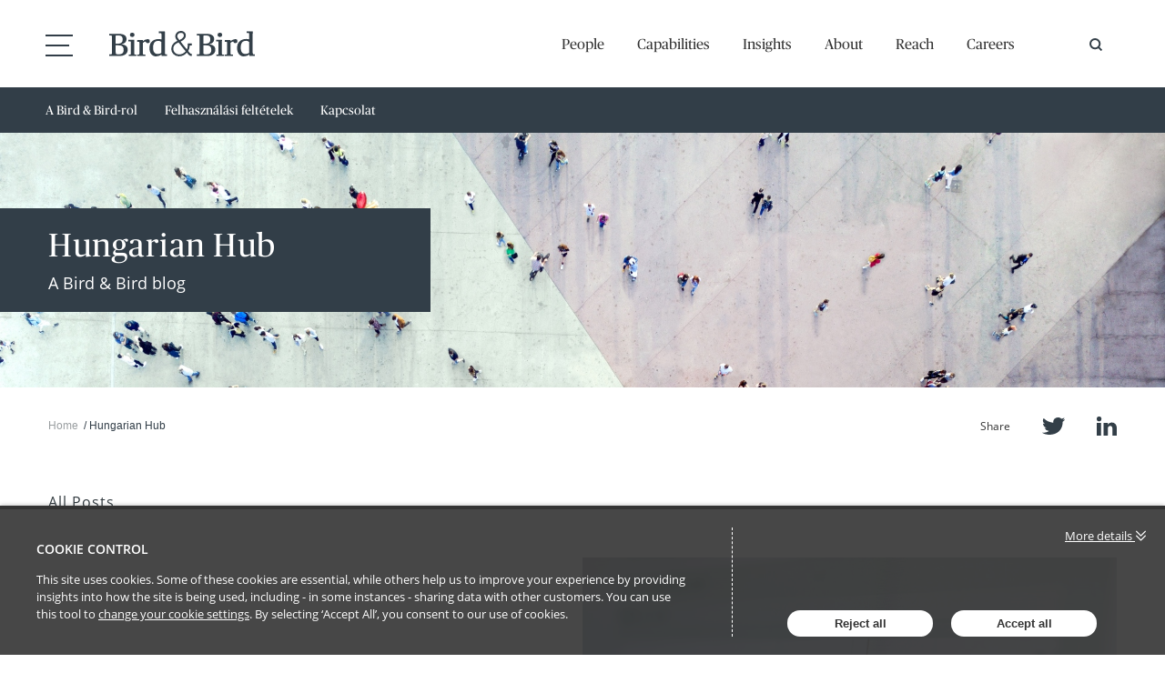

--- FILE ---
content_type: text/css; charset=utf-8
request_url: https://cw-resources.passle.net/Assets/CustomCSS?passleShortcode=102izmh
body_size: 16933
content:
:root{--global__max-width:1244px;--global__primary-color:#343d42;--global__detail-color:#343d42;--navigation-bar__font-weight:400;--navigation-bar__font-color:#323e48;--navigation-bar__font-size:16px;--navigation-bar__line-height:normal;--navigation-bar__background-color:#fff;--navigation-bar__link-color:#343d42;--navigation-bar__link-color--hover:#343d42;--navigation-bar__link-underline-color:#343d42;--navigation-bar__link-text-decoration:none;--navigation-bar__link-text-decoration--hover:none;--subscribe-button__font-weight:600;--subscribe-button__font-size:14px;--subscribe-button__font-color:#fff;--subscribe-button__font-color--hover:#fff;--subscribe-button__background-color:#343d42;--subscribe-button__background-color--hover:#1ea5f0;--subscribe-button__border-color:#343d42;--subscribe-button__border-color--hover:#1ea5f0;--subscribe-button__border-size:0;--subscribe-button__border-radius:24px;--cookie-control__icon-color:#333;--cookie-control__icon-color--hover:#343d42;--cookie-control__background-color:#fff;--cookie-control__border-color:#333;--user-avatar__border-color:#f5f5f6;--user-avatar__initial-color:#343d42;--layout__number-of-columns:4;--post-block__background-color:#f5f5f6;--post-block__border-color:#f5f5f6;--post-block__authors-visibility:none;--post-block__excerpts-visibility:none;--post-block__sharing-buttons-visibility:none;--post-block__date-visibility:unset;--post-block__link-color:#343d42;--post-block__link-color--hover:#343d42;--post-block__link-underline-color:#343d42;--post-block__link-text-decoration:none;--post-block__link-text-decoration--hover:none;--post-block__title-font-weight:bold;--post-block__title-font-color:#343d42;--post-block__title-font-size:1.2em;--post-block__title-line-height:1.3;--post-block__content-font-weight:normal;--post-block__content-font-color:#343d42;--post-block__content-font-size:0.9em;--post-block__content-line-height:1.5;--post-header__background-color:#fff;--post-header__border-color:#fff;--post-header__title-font-weight:400;--post-header__title-font-color:#343d42;--post-header__title-font-size:36px;--post-header__title-line-height:45px;--post-content__background-color:#fff;--post-content__font-weight:400;--post-content__font-color:#343d42;--post-content__font-size:16px;--post-content__line-height:24px;--post-quote__font-weight:normal;--post-quote__font-color:#343d42;--post-quote__font-size:1.2em;--post-quote__line-height:1.5;--post-quote__detail-style:solid;--post-quote__detail-color:#9fddd3;--post-link__color:#343d42;--post-link__color--hover:#343d42;--post-link__underline-color:#343d42;--post-link__text-decoration:underline;--post-link__text-decoration--hover:underline;--global__font-family:Open Sans,Arial,sans-serif;--global__title-font-family:"Publico Roman",Open Sans,Arial,sans-serif;--post-quote__font-family:Georgia,Times New Roman,serif;--navigation-bar__font-family:inherit;--archive__visibility:unset;--global__background-color:#fff;--post-header__link-color:#343d42;--post-header__link-color--hover:#343d42;--post-header__link-underline-color:#343d42;--post-header__link-text-decoration:none;--post-header__link-text-decoration--hover:underline;--team__visibility:unset;--search__visibility:unset;--navigation-bar__border-top-color:#fff;--navigation-bar__border-bottom-color:#fff;--tags__visibility:none;--post-content__number-of-columns:3;--post-content__drop-cap:true;--allposts__visibility:unset;--navigation-bar__font-case:none;--subscribe-button__font-case:none;--navigation-bar__search-and-sort-border-color:#f5f5f6;--navigation-bar__search-and-sort-border-size:0;--navigation-bar__search-and-sort-border-radius:10px;--team__author-blocks-per-row:4;--team__author-rows-per-page:3;--team__avatar-style-border-size:0px;--team__avatar-style-border-radius:0;--post-author__link-color:#000;--post-author__link-hover-color:#000;--post-author__link-underline:none;--post-author__link-hover:none;--post-author__underline-color:#000;--post-author__border-size:0px;--post-author__border-color:#ccc;--featured-post__background-color:#f5f5f6;--featured-post__padding:0;--featured-post__border-width:0px;--featured-post__border-color:#f5f5f6;--featured-post__title-font-weight:bold;--featured-post__title-font-size:1.1em;--featured-post__title-line-height:1.3;--featured-post__title-link-color:#343d42;--featured-post__title-link-hover-color:#343d42;--featured-post__title-link-underline:none;--featured-post__title-link-underline--hover:none;--featured-post__title-link-underline-color:#343d42;--featured-post__excerpt-toggle:none;--featured-post__authors-toggle:none;--featured-post__date-toggle:none;--featured-post__content-font-weight:normal;--featured-post__content-font-color:#343d42;--featured-post__content-font-size:1em;--featured-post__content-line-height:1.5;--featured-post__content-link-color:#343d42;--featured-post__content-link-hover-color:#343d42;--featured-post__content-link-underline:none;--featured-post__content-link-hover:underline;--featured-post__content-link-underline-color:#343d42;--post-block__featured-item-visibility:unset;--featured-post__featured-item-visibility:unset;--post-author__author-title-visibility:none}@font-face{font-family:"Publico Roman";
src:url("https://files.passle.net/CustomDesign/66c0aa47ce18729bfc86bac0/2024-08-20-15-08-57-156-66c4b189da37975e92783b94.otf") format("opentype"),url("https://files.passle.net/CustomDesign/66c0aa47ce18729bfc86bac0/2024-08-20-15-09-10-574-66c4b1960c24867db60e3df6.ttf") format("truetype"),url("https://files.passle.net/CustomDesign/66c0aa47ce18729bfc86bac0/2024-08-20-15-09-23-086-66c4b1a30c24867db60e3e2a.woff2") format("woff2"),url("https://files.passle.net/CustomDesign/66c0aa47ce18729bfc86bac0/2024-08-20-15-09-36-563-66c4b1b0da37975e92783c10.woff") format("woff");
font-weight:400;
font-style:italic;
font-stretch:normal}
@font-face{font-family:"Publico Roman";
src:url("https://files.passle.net/CustomDesign/66c0aa47ce18729bfc86bac0/2024-08-20-15-09-47-553-66c4b1bb0c24867db60e3e6e.otf") format("opentype"),url("https://files.passle.net/CustomDesign/66c0aa47ce18729bfc86bac0/2024-08-20-15-10-01-901-66c4b1c9ca3b5fff09f56aea.ttf") format("truetype"),url("https://files.passle.net/CustomDesign/66c0aa47ce18729bfc86bac0/2024-08-20-15-10-14-611-66c4b1d60c24867db60e3ee6.woff2") format("woff2"),url("https://files.passle.net/CustomDesign/66c0aa47ce18729bfc86bac0/2024-08-20-15-10-24-496-66c4b1e0da37975e92783ca3.woff") format("woff");
font-weight:400;
font-style:normal;
font-stretch:normal}
.client-content hr{-webkit-box-sizing:content-box;box-sizing:content-box;height:0;overflow:visible}.client-content h1,.client-content h2,.client-content h3,.client-content h4,.client-content h5,.client-content h6{margin-top:0;margin-bottom:0.5rem}.client-content p{margin-top:0;margin-bottom:1rem}.client-content abbr[data-original-title],.client-content abbr[title]{text-decoration:underline;-webkit-text-decoration:underline dotted;text-decoration:underline dotted;cursor:help;border-bottom:0;text-decoration-skip-ink:none}.client-content address{margin-bottom:1rem;font-style:normal;line-height:inherit}.client-content dl,.client-content ol,.client-content ul{margin-top:0;margin-bottom:1rem}.client-content ol ol,.client-content ol ul,.client-content ul ol,.client-content ul ul{margin-bottom:0}.client-content dt{font-weight:700}.client-content dd{margin-bottom:0.5rem;margin-left:0}.client-content blockquote{margin:0 0 1rem}.client-content b,.client-content strong{font-weight:bolder}.client-content small{font-size:80%}.client-content sub,.client-content sup{position:relative;font-size:75%;line-height:0;vertical-align:baseline}.client-content sub{bottom:-0.25em}.client-content sup{top:-0.5em}.client-content a{color:#007bff;text-decoration:none;background-color:transparent}.client-content a:hover{color:#0056b3;text-decoration:underline}.client-content a:not([href]){color:inherit;text-decoration:none}.client-content a:not([href]):hover{color:inherit;text-decoration:none}.client-content figure{margin:0 0 1rem}.client-content img{vertical-align:middle;border-style:none}.client-content svg{overflow:hidden;vertical-align:middle}.client-content table{border-collapse:collapse}.client-content caption{padding-top:0.75rem;padding-bottom:0.75rem;color:#6c757d;text-align:left;caption-side:bottom}.client-content th{text-align:inherit}.client-content label{display:inline-block;margin-bottom:0.5rem}.client-content button{border-radius:0}.client-content button:focus{outline:1px dotted;outline:5px auto -webkit-focus-ring-color}.client-content button,.client-content input,.client-content optgroup,.client-content select,.client-content textarea{margin:0;font-family:inherit;font-size:inherit;line-height:inherit}.client-content button,.client-content input{overflow:visible}.client-content button,.client-content select{text-transform:none}.client-content select{word-wrap:normal}.client-content [type=button],.client-content [type=reset],.client-content [type=submit],.client-content button{-webkit-appearance:button}.client-content [type=button]:not(:disabled),.client-content [type=reset]:not(:disabled),.client-content [type=submit]:not(:disabled),.client-content button:not(:disabled){cursor:pointer}.client-content [type=button]::-moz-focus-inner,.client-content [type=reset]::-moz-focus-inner,.client-content [type=submit]::-moz-focus-inner,.client-content button::-moz-focus-inner{padding:0;border-style:none}.client-content input[type=checkbox],.client-content input[type=radio]{-webkit-box-sizing:border-box;box-sizing:border-box;padding:0}.client-content input[type=date],.client-content input[type=datetime-local],.client-content input[type=month],.client-content input[type=time]{-webkit-appearance:listbox}.client-content textarea{overflow:auto;resize:vertical}.client-content fieldset{min-width:0;padding:0;margin:0;border:0}.client-content legend{display:block;width:100%;max-width:100%;padding:0;margin-bottom:0.5rem;font-size:1.5rem;line-height:inherit;color:inherit;white-space:normal}.client-content progress{vertical-align:baseline}.client-content [type=number]::-webkit-inner-spin-button,.client-content [type=number]::-webkit-outer-spin-button{height:auto}.client-content [type=search]{outline-offset:-2px;-webkit-appearance:none}.client-content [type=search]::-webkit-search-decoration{-webkit-appearance:none}.client-content ::-webkit-file-upload-button{font:inherit;-webkit-appearance:button}.client-content output{display:inline-block}.client-content summary{display:list-item;cursor:pointer}.client-content template{display:none}.client-content [hidden]{display:none !important}.client-content .container{width:100%;padding-right:15px;padding-left:15px;margin-right:auto;margin-left:auto}@media (min-width:576px){.client-content .container{max-width:540px}}@media (min-width:768px){.client-content .container{max-width:720px}}@media (min-width:992px){.client-content .container{max-width:960px}}@media (min-width:1261px){.client-content .container{max-width:1174px}}.client-content .container-fluid,.client-content .container-lg,.client-content .container-md,.client-content .container-sm,.client-content .container-xl{width:100%;padding-right:15px;padding-left:15px;margin-right:auto;margin-left:auto}@media (min-width:576px){.client-content .container,.client-content .container-sm,.client-content .container-xsm{max-width:540px}}@media (min-width:768px){.client-content .container,.client-content .container-md,.client-content .container-sm,.client-content .container-xsm{max-width:720px}}@media (min-width:992px){.client-content .container,.client-content .container-lg,.client-content .container-md,.client-content .container-sm,.client-content .container-xsm{max-width:960px}}@media (min-width:1261px){.client-content .container,.client-content .container-lg,.client-content .container-md,.client-content .container-sm,.client-content .container-xl,.client-content .container-xsm{max-width:1174px}}.client-content .row{display:-webkit-box;display:-ms-flexbox;display:flex;-ms-flex-wrap:wrap;flex-wrap:wrap;margin-right:-15px;margin-left:-15px}.client-content .no-gutters{margin-right:0;margin-left:0}.client-content .no-gutters>.col,.client-content .no-gutters>[class*=col-]{padding-right:0;padding-left:0}.client-content .col,.client-content .col-1,.client-content .col-10,.client-content .col-11,.client-content .col-12,.client-content .col-2,.client-content .col-3,.client-content .col-4,.client-content .col-5,.client-content .col-6,.client-content .col-7,.client-content .col-8,.client-content .col-9,.client-content .col-auto,.client-content .col-lg,.client-content .col-lg-1,.client-content .col-lg-10,.client-content .col-lg-11,.client-content .col-lg-12,.client-content .col-lg-2,.client-content .col-lg-3,.client-content .col-lg-4,.client-content .col-lg-5,.client-content .col-lg-6,.client-content .col-lg-7,.client-content .col-lg-8,.client-content .col-lg-9,.client-content .col-lg-auto,.client-content .col-md,.client-content .col-md-1,.client-content .col-md-10,.client-content .col-md-11,.client-content .col-md-12,.client-content .col-md-2,.client-content .col-md-3,.client-content .col-md-4,.client-content .col-md-5,.client-content .col-md-6,.client-content .col-md-7,.client-content .col-md-8,.client-content .col-md-9,.client-content .col-md-auto,.client-content .col-sm,.client-content .col-sm-1,.client-content .col-sm-10,.client-content .col-sm-11,.client-content .col-sm-12,.client-content .col-sm-2,.client-content .col-sm-3,.client-content .col-sm-4,.client-content .col-sm-5,.client-content .col-sm-6,.client-content .col-sm-7,.client-content .col-sm-8,.client-content .col-sm-9,.client-content .col-sm-auto,.client-content .col-xl,.client-content .col-xl-1,.client-content .col-xl-10,.client-content .col-xl-11,.client-content .col-xl-12,.client-content .col-xl-2,.client-content .col-xl-3,.client-content .col-xl-4,.client-content .col-xl-5,.client-content .col-xl-6,.client-content .col-xl-7,.client-content .col-xl-8,.client-content .col-xl-9,.client-content .col-xl-auto,.client-content .col-xsm,.client-content .col-xsm-1,.client-content .col-xsm-10,.client-content .col-xsm-11,.client-content .col-xsm-12,.client-content .col-xsm-2,.client-content .col-xsm-3,.client-content .col-xsm-4,.client-content .col-xsm-5,.client-content .col-xsm-6,.client-content .col-xsm-7,.client-content .col-xsm-8,.client-content .col-xsm-9,.client-content .col-xsm-auto{position:relative;width:100%;padding-right:15px;padding-left:15px}.client-content .col{-ms-flex-preferred-size:0;flex-basis:0;-webkit-box-flex:1;-ms-flex-positive:1;flex-grow:1;max-width:100%}.client-content .row-cols-1>*{-webkit-box-flex:0;-ms-flex:0 0 100%;flex:0 0 100%;max-width:100%}.client-content .row-cols-2>*{-webkit-box-flex:0;-ms-flex:0 0 50%;flex:0 0 50%;max-width:50%}.client-content .row-cols-3>*{-webkit-box-flex:0;-ms-flex:0 0 33.33333%;flex:0 0 33.33333%;max-width:33.33333%}.client-content .row-cols-4>*{-webkit-box-flex:0;-ms-flex:0 0 25%;flex:0 0 25%;max-width:25%}.client-content .row-cols-5>*{-webkit-box-flex:0;-ms-flex:0 0 20%;flex:0 0 20%;max-width:20%}.client-content .row-cols-6>*{-webkit-box-flex:0;-ms-flex:0 0 16.66667%;flex:0 0 16.66667%;max-width:16.66667%}.client-content .col-auto{-webkit-box-flex:0;-ms-flex:0 0 auto;flex:0 0 auto;width:auto;max-width:100%}.client-content .col-1{-webkit-box-flex:0;-ms-flex:0 0 8.33333%;flex:0 0 8.33333%;max-width:8.33333%}.client-content .col-2{-webkit-box-flex:0;-ms-flex:0 0 16.66667%;flex:0 0 16.66667%;max-width:16.66667%}.client-content .col-3{-webkit-box-flex:0;-ms-flex:0 0 25%;flex:0 0 25%;max-width:25%}.client-content .col-4{-webkit-box-flex:0;-ms-flex:0 0 33.33333%;flex:0 0 33.33333%;max-width:33.33333%}.client-content .col-5{-webkit-box-flex:0;-ms-flex:0 0 41.66667%;flex:0 0 41.66667%;max-width:41.66667%}.client-content .col-6{-webkit-box-flex:0;-ms-flex:0 0 50%;flex:0 0 50%;max-width:50%}.client-content .col-7{-webkit-box-flex:0;-ms-flex:0 0 58.33333%;flex:0 0 58.33333%;max-width:58.33333%}.client-content .col-8{-webkit-box-flex:0;-ms-flex:0 0 66.66667%;flex:0 0 66.66667%;max-width:66.66667%}.client-content .col-9{-webkit-box-flex:0;-ms-flex:0 0 75%;flex:0 0 75%;max-width:75%}.client-content .col-10{-webkit-box-flex:0;-ms-flex:0 0 83.33333%;flex:0 0 83.33333%;max-width:83.33333%}.client-content .col-11{-webkit-box-flex:0;-ms-flex:0 0 91.66667%;flex:0 0 91.66667%;max-width:91.66667%}.client-content .col-12{-webkit-box-flex:0;-ms-flex:0 0 100%;flex:0 0 100%;max-width:100%}.client-content .order-first{-webkit-box-ordinal-group:0;-ms-flex-order:-1;order:-1}.client-content .order-last{-webkit-box-ordinal-group:14;-ms-flex-order:13;order:13}.client-content .order-0{-webkit-box-ordinal-group:1;-ms-flex-order:0;order:0}.client-content .order-1{-webkit-box-ordinal-group:2;-ms-flex-order:1;order:1}.client-content .order-2{-webkit-box-ordinal-group:3;-ms-flex-order:2;order:2}.client-content .order-3{-webkit-box-ordinal-group:4;-ms-flex-order:3;order:3}.client-content .order-4{-webkit-box-ordinal-group:5;-ms-flex-order:4;order:4}.client-content .order-5{-webkit-box-ordinal-group:6;-ms-flex-order:5;order:5}.client-content .order-6{-webkit-box-ordinal-group:7;-ms-flex-order:6;order:6}.client-content .order-7{-webkit-box-ordinal-group:8;-ms-flex-order:7;order:7}.client-content .order-8{-webkit-box-ordinal-group:9;-ms-flex-order:8;order:8}.client-content .order-9{-webkit-box-ordinal-group:10;-ms-flex-order:9;order:9}.client-content .order-10{-webkit-box-ordinal-group:11;-ms-flex-order:10;order:10}.client-content .order-11{-webkit-box-ordinal-group:12;-ms-flex-order:11;order:11}.client-content .order-12{-webkit-box-ordinal-group:13;-ms-flex-order:12;order:12}.client-content .offset-1{margin-left:8.33333%}.client-content .offset-2{margin-left:16.66667%}.client-content .offset-3{margin-left:25%}.client-content .offset-4{margin-left:33.33333%}.client-content .offset-5{margin-left:41.66667%}.client-content .offset-6{margin-left:50%}.client-content .offset-7{margin-left:58.33333%}.client-content .offset-8{margin-left:66.66667%}.client-content .offset-9{margin-left:75%}.client-content .offset-10{margin-left:83.33333%}.client-content .offset-11{margin-left:91.66667%}@media (min-width:360px){.client-content .col-xsm{-ms-flex-preferred-size:0;flex-basis:0;-webkit-box-flex:1;-ms-flex-positive:1;flex-grow:1;max-width:100%}.client-content .row-cols-xsm-1>*{-webkit-box-flex:0;-ms-flex:0 0 100%;flex:0 0 100%;max-width:100%}.client-content .row-cols-xsm-2>*{-webkit-box-flex:0;-ms-flex:0 0 50%;flex:0 0 50%;max-width:50%}.client-content .row-cols-xsm-3>*{-webkit-box-flex:0;-ms-flex:0 0 33.33333%;flex:0 0 33.33333%;max-width:33.33333%}.client-content .row-cols-xsm-4>*{-webkit-box-flex:0;-ms-flex:0 0 25%;flex:0 0 25%;max-width:25%}.client-content .row-cols-xsm-5>*{-webkit-box-flex:0;-ms-flex:0 0 20%;flex:0 0 20%;max-width:20%}.client-content .row-cols-xsm-6>*{-webkit-box-flex:0;-ms-flex:0 0 16.66667%;flex:0 0 16.66667%;max-width:16.66667%}.client-content .col-xsm-auto{-webkit-box-flex:0;-ms-flex:0 0 auto;flex:0 0 auto;width:auto;max-width:100%}.client-content .col-xsm-1{-webkit-box-flex:0;-ms-flex:0 0 8.33333%;flex:0 0 8.33333%;max-width:8.33333%}.client-content .col-xsm-2{-webkit-box-flex:0;-ms-flex:0 0 16.66667%;flex:0 0 16.66667%;max-width:16.66667%}.client-content .col-xsm-3{-webkit-box-flex:0;-ms-flex:0 0 25%;flex:0 0 25%;max-width:25%}.client-content .col-xsm-4{-webkit-box-flex:0;-ms-flex:0 0 33.33333%;flex:0 0 33.33333%;max-width:33.33333%}.client-content .col-xsm-5{-webkit-box-flex:0;-ms-flex:0 0 41.66667%;flex:0 0 41.66667%;max-width:41.66667%}.client-content .col-xsm-6{-webkit-box-flex:0;-ms-flex:0 0 50%;flex:0 0 50%;max-width:50%}.client-content .col-xsm-7{-webkit-box-flex:0;-ms-flex:0 0 58.33333%;flex:0 0 58.33333%;max-width:58.33333%}.client-content .col-xsm-8{-webkit-box-flex:0;-ms-flex:0 0 66.66667%;flex:0 0 66.66667%;max-width:66.66667%}.client-content .col-xsm-9{-webkit-box-flex:0;-ms-flex:0 0 75%;flex:0 0 75%;max-width:75%}.client-content .col-xsm-10{-webkit-box-flex:0;-ms-flex:0 0 83.33333%;flex:0 0 83.33333%;max-width:83.33333%}.client-content .col-xsm-11{-webkit-box-flex:0;-ms-flex:0 0 91.66667%;flex:0 0 91.66667%;max-width:91.66667%}.client-content .col-xsm-12{-webkit-box-flex:0;-ms-flex:0 0 100%;flex:0 0 100%;max-width:100%}.client-content .order-xsm-first{-webkit-box-ordinal-group:0;-ms-flex-order:-1;order:-1}.client-content .order-xsm-last{-webkit-box-ordinal-group:14;-ms-flex-order:13;order:13}.client-content .order-xsm-0{-webkit-box-ordinal-group:1;-ms-flex-order:0;order:0}.client-content .order-xsm-1{-webkit-box-ordinal-group:2;-ms-flex-order:1;order:1}.client-content .order-xsm-2{-webkit-box-ordinal-group:3;-ms-flex-order:2;order:2}.client-content .order-xsm-3{-webkit-box-ordinal-group:4;-ms-flex-order:3;order:3}.client-content .order-xsm-4{-webkit-box-ordinal-group:5;-ms-flex-order:4;order:4}.client-content .order-xsm-5{-webkit-box-ordinal-group:6;-ms-flex-order:5;order:5}.client-content .order-xsm-6{-webkit-box-ordinal-group:7;-ms-flex-order:6;order:6}.client-content .order-xsm-7{-webkit-box-ordinal-group:8;-ms-flex-order:7;order:7}.client-content .order-xsm-8{-webkit-box-ordinal-group:9;-ms-flex-order:8;order:8}.client-content .order-xsm-9{-webkit-box-ordinal-group:10;-ms-flex-order:9;order:9}.client-content .order-xsm-10{-webkit-box-ordinal-group:11;-ms-flex-order:10;order:10}.client-content .order-xsm-11{-webkit-box-ordinal-group:12;-ms-flex-order:11;order:11}.client-content .order-xsm-12{-webkit-box-ordinal-group:13;-ms-flex-order:12;order:12}.client-content .offset-xsm-0{margin-left:0}.client-content .offset-xsm-1{margin-left:8.33333%}.client-content .offset-xsm-2{margin-left:16.66667%}.client-content .offset-xsm-3{margin-left:25%}.client-content .offset-xsm-4{margin-left:33.33333%}.client-content .offset-xsm-5{margin-left:41.66667%}.client-content .offset-xsm-6{margin-left:50%}.client-content .offset-xsm-7{margin-left:58.33333%}.client-content .offset-xsm-8{margin-left:66.66667%}.client-content .offset-xsm-9{margin-left:75%}.client-content .offset-xsm-10{margin-left:83.33333%}.client-content .offset-xsm-11{margin-left:91.66667%}}@media (min-width:576px){.client-content .col-sm{-ms-flex-preferred-size:0;flex-basis:0;-webkit-box-flex:1;-ms-flex-positive:1;flex-grow:1;max-width:100%}.client-content .row-cols-sm-1>*{-webkit-box-flex:0;-ms-flex:0 0 100%;flex:0 0 100%;max-width:100%}.client-content .row-cols-sm-2>*{-webkit-box-flex:0;-ms-flex:0 0 50%;flex:0 0 50%;max-width:50%}.client-content .row-cols-sm-3>*{-webkit-box-flex:0;-ms-flex:0 0 33.33333%;flex:0 0 33.33333%;max-width:33.33333%}.client-content .row-cols-sm-4>*{-webkit-box-flex:0;-ms-flex:0 0 25%;flex:0 0 25%;max-width:25%}.client-content .row-cols-sm-5>*{-webkit-box-flex:0;-ms-flex:0 0 20%;flex:0 0 20%;max-width:20%}.client-content .row-cols-sm-6>*{-webkit-box-flex:0;-ms-flex:0 0 16.66667%;flex:0 0 16.66667%;max-width:16.66667%}.client-content .col-sm-auto{-webkit-box-flex:0;-ms-flex:0 0 auto;flex:0 0 auto;width:auto;max-width:100%}.client-content .col-sm-1{-webkit-box-flex:0;-ms-flex:0 0 8.33333%;flex:0 0 8.33333%;max-width:8.33333%}.client-content .col-sm-2{-webkit-box-flex:0;-ms-flex:0 0 16.66667%;flex:0 0 16.66667%;max-width:16.66667%}.client-content .col-sm-3{-webkit-box-flex:0;-ms-flex:0 0 25%;flex:0 0 25%;max-width:25%}.client-content .col-sm-4{-webkit-box-flex:0;-ms-flex:0 0 33.33333%;flex:0 0 33.33333%;max-width:33.33333%}.client-content .col-sm-5{-webkit-box-flex:0;-ms-flex:0 0 41.66667%;flex:0 0 41.66667%;max-width:41.66667%}.client-content .col-sm-6{-webkit-box-flex:0;-ms-flex:0 0 50%;flex:0 0 50%;max-width:50%}.client-content .col-sm-7{-webkit-box-flex:0;-ms-flex:0 0 58.33333%;flex:0 0 58.33333%;max-width:58.33333%}.client-content .col-sm-8{-webkit-box-flex:0;-ms-flex:0 0 66.66667%;flex:0 0 66.66667%;max-width:66.66667%}.client-content .col-sm-9{-webkit-box-flex:0;-ms-flex:0 0 75%;flex:0 0 75%;max-width:75%}.client-content .col-sm-10{-webkit-box-flex:0;-ms-flex:0 0 83.33333%;flex:0 0 83.33333%;max-width:83.33333%}.client-content .col-sm-11{-webkit-box-flex:0;-ms-flex:0 0 91.66667%;flex:0 0 91.66667%;max-width:91.66667%}.client-content .col-sm-12{-webkit-box-flex:0;-ms-flex:0 0 100%;flex:0 0 100%;max-width:100%}.client-content .order-sm-first{-webkit-box-ordinal-group:0;-ms-flex-order:-1;order:-1}.client-content .order-sm-last{-webkit-box-ordinal-group:14;-ms-flex-order:13;order:13}.client-content .order-sm-0{-webkit-box-ordinal-group:1;-ms-flex-order:0;order:0}.client-content .order-sm-1{-webkit-box-ordinal-group:2;-ms-flex-order:1;order:1}.client-content .order-sm-2{-webkit-box-ordinal-group:3;-ms-flex-order:2;order:2}.client-content .order-sm-3{-webkit-box-ordinal-group:4;-ms-flex-order:3;order:3}.client-content .order-sm-4{-webkit-box-ordinal-group:5;-ms-flex-order:4;order:4}.client-content .order-sm-5{-webkit-box-ordinal-group:6;-ms-flex-order:5;order:5}.client-content .order-sm-6{-webkit-box-ordinal-group:7;-ms-flex-order:6;order:6}.client-content .order-sm-7{-webkit-box-ordinal-group:8;-ms-flex-order:7;order:7}.client-content .order-sm-8{-webkit-box-ordinal-group:9;-ms-flex-order:8;order:8}.client-content .order-sm-9{-webkit-box-ordinal-group:10;-ms-flex-order:9;order:9}.client-content .order-sm-10{-webkit-box-ordinal-group:11;-ms-flex-order:10;order:10}.client-content .order-sm-11{-webkit-box-ordinal-group:12;-ms-flex-order:11;order:11}.client-content .order-sm-12{-webkit-box-ordinal-group:13;-ms-flex-order:12;order:12}.client-content .offset-sm-0{margin-left:0}.client-content .offset-sm-1{margin-left:8.33333%}.client-content .offset-sm-2{margin-left:16.66667%}.client-content .offset-sm-3{margin-left:25%}.client-content .offset-sm-4{margin-left:33.33333%}.client-content .offset-sm-5{margin-left:41.66667%}.client-content .offset-sm-6{margin-left:50%}.client-content .offset-sm-7{margin-left:58.33333%}.client-content .offset-sm-8{margin-left:66.66667%}.client-content .offset-sm-9{margin-left:75%}.client-content .offset-sm-10{margin-left:83.33333%}.client-content .offset-sm-11{margin-left:91.66667%}}@media (min-width:768px){.client-content .col-md{-ms-flex-preferred-size:0;flex-basis:0;-webkit-box-flex:1;-ms-flex-positive:1;flex-grow:1;max-width:100%}.client-content .row-cols-md-1>*{-webkit-box-flex:0;-ms-flex:0 0 100%;flex:0 0 100%;max-width:100%}.client-content .row-cols-md-2>*{-webkit-box-flex:0;-ms-flex:0 0 50%;flex:0 0 50%;max-width:50%}.client-content .row-cols-md-3>*{-webkit-box-flex:0;-ms-flex:0 0 33.33333%;flex:0 0 33.33333%;max-width:33.33333%}.client-content .row-cols-md-4>*{-webkit-box-flex:0;-ms-flex:0 0 25%;flex:0 0 25%;max-width:25%}.client-content .row-cols-md-5>*{-webkit-box-flex:0;-ms-flex:0 0 20%;flex:0 0 20%;max-width:20%}.client-content .row-cols-md-6>*{-webkit-box-flex:0;-ms-flex:0 0 16.66667%;flex:0 0 16.66667%;max-width:16.66667%}.client-content .col-md-auto{-webkit-box-flex:0;-ms-flex:0 0 auto;flex:0 0 auto;width:auto;max-width:100%}.client-content .col-md-1{-webkit-box-flex:0;-ms-flex:0 0 8.33333%;flex:0 0 8.33333%;max-width:8.33333%}.client-content .col-md-2{-webkit-box-flex:0;-ms-flex:0 0 16.66667%;flex:0 0 16.66667%;max-width:16.66667%}.client-content .col-md-3{-webkit-box-flex:0;-ms-flex:0 0 25%;flex:0 0 25%;max-width:25%}.client-content .col-md-4{-webkit-box-flex:0;-ms-flex:0 0 33.33333%;flex:0 0 33.33333%;max-width:33.33333%}.client-content .col-md-5{-webkit-box-flex:0;-ms-flex:0 0 41.66667%;flex:0 0 41.66667%;max-width:41.66667%}.client-content .col-md-6{-webkit-box-flex:0;-ms-flex:0 0 50%;flex:0 0 50%;max-width:50%}.client-content .col-md-7{-webkit-box-flex:0;-ms-flex:0 0 58.33333%;flex:0 0 58.33333%;max-width:58.33333%}.client-content .col-md-8{-webkit-box-flex:0;-ms-flex:0 0 66.66667%;flex:0 0 66.66667%;max-width:66.66667%}.client-content .col-md-9{-webkit-box-flex:0;-ms-flex:0 0 75%;flex:0 0 75%;max-width:75%}.client-content .col-md-10{-webkit-box-flex:0;-ms-flex:0 0 83.33333%;flex:0 0 83.33333%;max-width:83.33333%}.client-content .col-md-11{-webkit-box-flex:0;-ms-flex:0 0 91.66667%;flex:0 0 91.66667%;max-width:91.66667%}.client-content .col-md-12{-webkit-box-flex:0;-ms-flex:0 0 100%;flex:0 0 100%;max-width:100%}.client-content .order-md-first{-webkit-box-ordinal-group:0;-ms-flex-order:-1;order:-1}.client-content .order-md-last{-webkit-box-ordinal-group:14;-ms-flex-order:13;order:13}.client-content .order-md-0{-webkit-box-ordinal-group:1;-ms-flex-order:0;order:0}.client-content .order-md-1{-webkit-box-ordinal-group:2;-ms-flex-order:1;order:1}.client-content .order-md-2{-webkit-box-ordinal-group:3;-ms-flex-order:2;order:2}.client-content .order-md-3{-webkit-box-ordinal-group:4;-ms-flex-order:3;order:3}.client-content .order-md-4{-webkit-box-ordinal-group:5;-ms-flex-order:4;order:4}.client-content .order-md-5{-webkit-box-ordinal-group:6;-ms-flex-order:5;order:5}.client-content .order-md-6{-webkit-box-ordinal-group:7;-ms-flex-order:6;order:6}.client-content .order-md-7{-webkit-box-ordinal-group:8;-ms-flex-order:7;order:7}.client-content .order-md-8{-webkit-box-ordinal-group:9;-ms-flex-order:8;order:8}.client-content .order-md-9{-webkit-box-ordinal-group:10;-ms-flex-order:9;order:9}.client-content .order-md-10{-webkit-box-ordinal-group:11;-ms-flex-order:10;order:10}.client-content .order-md-11{-webkit-box-ordinal-group:12;-ms-flex-order:11;order:11}.client-content .order-md-12{-webkit-box-ordinal-group:13;-ms-flex-order:12;order:12}.client-content .offset-md-0{margin-left:0}.client-content .offset-md-1{margin-left:8.33333%}.client-content .offset-md-2{margin-left:16.66667%}.client-content .offset-md-3{margin-left:25%}.client-content .offset-md-4{margin-left:33.33333%}.client-content .offset-md-5{margin-left:41.66667%}.client-content .offset-md-6{margin-left:50%}.client-content .offset-md-7{margin-left:58.33333%}.client-content .offset-md-8{margin-left:66.66667%}.client-content .offset-md-9{margin-left:75%}.client-content .offset-md-10{margin-left:83.33333%}.client-content .offset-md-11{margin-left:91.66667%}}@media (min-width:992px){.client-content .col-lg{-ms-flex-preferred-size:0;flex-basis:0;-webkit-box-flex:1;-ms-flex-positive:1;flex-grow:1;max-width:100%}.client-content .row-cols-lg-1>*{-webkit-box-flex:0;-ms-flex:0 0 100%;flex:0 0 100%;max-width:100%}.client-content .row-cols-lg-2>*{-webkit-box-flex:0;-ms-flex:0 0 50%;flex:0 0 50%;max-width:50%}.client-content .row-cols-lg-3>*{-webkit-box-flex:0;-ms-flex:0 0 33.33333%;flex:0 0 33.33333%;max-width:33.33333%}.client-content .row-cols-lg-4>*{-webkit-box-flex:0;-ms-flex:0 0 25%;flex:0 0 25%;max-width:25%}.client-content .row-cols-lg-5>*{-webkit-box-flex:0;-ms-flex:0 0 20%;flex:0 0 20%;max-width:20%}.client-content .row-cols-lg-6>*{-webkit-box-flex:0;-ms-flex:0 0 16.66667%;flex:0 0 16.66667%;max-width:16.66667%}.client-content .col-lg-auto{-webkit-box-flex:0;-ms-flex:0 0 auto;flex:0 0 auto;width:auto;max-width:100%}.client-content .col-lg-1{-webkit-box-flex:0;-ms-flex:0 0 8.33333%;flex:0 0 8.33333%;max-width:8.33333%}.client-content .col-lg-2{-webkit-box-flex:0;-ms-flex:0 0 16.66667%;flex:0 0 16.66667%;max-width:16.66667%}.client-content .col-lg-3{-webkit-box-flex:0;-ms-flex:0 0 25%;flex:0 0 25%;max-width:25%}.client-content .col-lg-4{-webkit-box-flex:0;-ms-flex:0 0 33.33333%;flex:0 0 33.33333%;max-width:33.33333%}.client-content .col-lg-5{-webkit-box-flex:0;-ms-flex:0 0 41.66667%;flex:0 0 41.66667%;max-width:41.66667%}.client-content .col-lg-6{-webkit-box-flex:0;-ms-flex:0 0 50%;flex:0 0 50%;max-width:50%}.client-content .col-lg-7{-webkit-box-flex:0;-ms-flex:0 0 58.33333%;flex:0 0 58.33333%;max-width:58.33333%}.client-content .col-lg-8{-webkit-box-flex:0;-ms-flex:0 0 66.66667%;flex:0 0 66.66667%;max-width:66.66667%}.client-content .col-lg-9{-webkit-box-flex:0;-ms-flex:0 0 75%;flex:0 0 75%;max-width:75%}.client-content .col-lg-10{-webkit-box-flex:0;-ms-flex:0 0 83.33333%;flex:0 0 83.33333%;max-width:83.33333%}.client-content .col-lg-11{-webkit-box-flex:0;-ms-flex:0 0 91.66667%;flex:0 0 91.66667%;max-width:91.66667%}.client-content .col-lg-12{-webkit-box-flex:0;-ms-flex:0 0 100%;flex:0 0 100%;max-width:100%}.client-content .order-lg-first{-webkit-box-ordinal-group:0;-ms-flex-order:-1;order:-1}.client-content .order-lg-last{-webkit-box-ordinal-group:14;-ms-flex-order:13;order:13}.client-content .order-lg-0{-webkit-box-ordinal-group:1;-ms-flex-order:0;order:0}.client-content .order-lg-1{-webkit-box-ordinal-group:2;-ms-flex-order:1;order:1}.client-content .order-lg-2{-webkit-box-ordinal-group:3;-ms-flex-order:2;order:2}.client-content .order-lg-3{-webkit-box-ordinal-group:4;-ms-flex-order:3;order:3}.client-content .order-lg-4{-webkit-box-ordinal-group:5;-ms-flex-order:4;order:4}.client-content .order-lg-5{-webkit-box-ordinal-group:6;-ms-flex-order:5;order:5}.client-content .order-lg-6{-webkit-box-ordinal-group:7;-ms-flex-order:6;order:6}.client-content .order-lg-7{-webkit-box-ordinal-group:8;-ms-flex-order:7;order:7}.client-content .order-lg-8{-webkit-box-ordinal-group:9;-ms-flex-order:8;order:8}.client-content .order-lg-9{-webkit-box-ordinal-group:10;-ms-flex-order:9;order:9}.client-content .order-lg-10{-webkit-box-ordinal-group:11;-ms-flex-order:10;order:10}.client-content .order-lg-11{-webkit-box-ordinal-group:12;-ms-flex-order:11;order:11}.client-content .order-lg-12{-webkit-box-ordinal-group:13;-ms-flex-order:12;order:12}.client-content .offset-lg-0{margin-left:0}.client-content .offset-lg-1{margin-left:8.33333%}.client-content .offset-lg-2{margin-left:16.66667%}.client-content .offset-lg-3{margin-left:25%}.client-content .offset-lg-4{margin-left:33.33333%}.client-content .offset-lg-5{margin-left:41.66667%}.client-content .offset-lg-6{margin-left:50%}.client-content .offset-lg-7{margin-left:58.33333%}.client-content .offset-lg-8{margin-left:66.66667%}.client-content .offset-lg-9{margin-left:75%}.client-content .offset-lg-10{margin-left:83.33333%}.client-content .offset-lg-11{margin-left:91.66667%}}@media (min-width:1261px){.client-content .col-xl{-ms-flex-preferred-size:0;flex-basis:0;-webkit-box-flex:1;-ms-flex-positive:1;flex-grow:1;max-width:100%}.client-content .row-cols-xl-1>*{-webkit-box-flex:0;-ms-flex:0 0 100%;flex:0 0 100%;max-width:100%}.client-content .row-cols-xl-2>*{-webkit-box-flex:0;-ms-flex:0 0 50%;flex:0 0 50%;max-width:50%}.client-content .row-cols-xl-3>*{-webkit-box-flex:0;-ms-flex:0 0 33.33333%;flex:0 0 33.33333%;max-width:33.33333%}.client-content .row-cols-xl-4>*{-webkit-box-flex:0;-ms-flex:0 0 25%;flex:0 0 25%;max-width:25%}.client-content .row-cols-xl-5>*{-webkit-box-flex:0;-ms-flex:0 0 20%;flex:0 0 20%;max-width:20%}.client-content .row-cols-xl-6>*{-webkit-box-flex:0;-ms-flex:0 0 16.66667%;flex:0 0 16.66667%;max-width:16.66667%}.client-content .col-xl-auto{-webkit-box-flex:0;-ms-flex:0 0 auto;flex:0 0 auto;width:auto;max-width:100%}.client-content .col-xl-1{-webkit-box-flex:0;-ms-flex:0 0 8.33333%;flex:0 0 8.33333%;max-width:8.33333%}.client-content .col-xl-2{-webkit-box-flex:0;-ms-flex:0 0 16.66667%;flex:0 0 16.66667%;max-width:16.66667%}.client-content .col-xl-3{-webkit-box-flex:0;-ms-flex:0 0 25%;flex:0 0 25%;max-width:25%}.client-content .col-xl-4{-webkit-box-flex:0;-ms-flex:0 0 33.33333%;flex:0 0 33.33333%;max-width:33.33333%}.client-content .col-xl-5{-webkit-box-flex:0;-ms-flex:0 0 41.66667%;flex:0 0 41.66667%;max-width:41.66667%}.client-content .col-xl-6{-webkit-box-flex:0;-ms-flex:0 0 50%;flex:0 0 50%;max-width:50%}.client-content .col-xl-7{-webkit-box-flex:0;-ms-flex:0 0 58.33333%;flex:0 0 58.33333%;max-width:58.33333%}.client-content .col-xl-8{-webkit-box-flex:0;-ms-flex:0 0 66.66667%;flex:0 0 66.66667%;max-width:66.66667%}.client-content .col-xl-9{-webkit-box-flex:0;-ms-flex:0 0 75%;flex:0 0 75%;max-width:75%}.client-content .col-xl-10{-webkit-box-flex:0;-ms-flex:0 0 83.33333%;flex:0 0 83.33333%;max-width:83.33333%}.client-content .col-xl-11{-webkit-box-flex:0;-ms-flex:0 0 91.66667%;flex:0 0 91.66667%;max-width:91.66667%}.client-content .col-xl-12{-webkit-box-flex:0;-ms-flex:0 0 100%;flex:0 0 100%;max-width:100%}.client-content .order-xl-first{-webkit-box-ordinal-group:0;-ms-flex-order:-1;order:-1}.client-content .order-xl-last{-webkit-box-ordinal-group:14;-ms-flex-order:13;order:13}.client-content .order-xl-0{-webkit-box-ordinal-group:1;-ms-flex-order:0;order:0}.client-content .order-xl-1{-webkit-box-ordinal-group:2;-ms-flex-order:1;order:1}.client-content .order-xl-2{-webkit-box-ordinal-group:3;-ms-flex-order:2;order:2}.client-content .order-xl-3{-webkit-box-ordinal-group:4;-ms-flex-order:3;order:3}.client-content .order-xl-4{-webkit-box-ordinal-group:5;-ms-flex-order:4;order:4}.client-content .order-xl-5{-webkit-box-ordinal-group:6;-ms-flex-order:5;order:5}.client-content .order-xl-6{-webkit-box-ordinal-group:7;-ms-flex-order:6;order:6}.client-content .order-xl-7{-webkit-box-ordinal-group:8;-ms-flex-order:7;order:7}.client-content .order-xl-8{-webkit-box-ordinal-group:9;-ms-flex-order:8;order:8}.client-content .order-xl-9{-webkit-box-ordinal-group:10;-ms-flex-order:9;order:9}.client-content .order-xl-10{-webkit-box-ordinal-group:11;-ms-flex-order:10;order:10}.client-content .order-xl-11{-webkit-box-ordinal-group:12;-ms-flex-order:11;order:11}.client-content .order-xl-12{-webkit-box-ordinal-group:13;-ms-flex-order:12;order:12}.client-content .offset-xl-0{margin-left:0}.client-content .offset-xl-1{margin-left:8.33333%}.client-content .offset-xl-2{margin-left:16.66667%}.client-content .offset-xl-3{margin-left:25%}.client-content .offset-xl-4{margin-left:33.33333%}.client-content .offset-xl-5{margin-left:41.66667%}.client-content .offset-xl-6{margin-left:50%}.client-content .offset-xl-7{margin-left:58.33333%}.client-content .offset-xl-8{margin-left:66.66667%}.client-content .offset-xl-9{margin-left:75%}.client-content .offset-xl-10{margin-left:83.33333%}.client-content .offset-xl-11{margin-left:91.66667%}}.client-content .h1,.client-content h1{font-family:"Publico Roman",serif;font-size:36px;letter-spacing:0.5px;line-height:42px;font-weight:400}.client-content .h2,.client-content h2{font-family:"Publico Roman",serif;font-size:24px;letter-spacing:0;line-height:32px;font-weight:400;margin-bottom:20px}@media (min-width:1261px){.client-content .h2,.client-content h2{font-size:35px;line-height:1.33}}.client-content .h3,.client-content h3{font-family:"Publico Roman",serif;font-size:20px;letter-spacing:0;line-height:28px;margin-bottom:20px}.client-content .h4,.client-content h4{font-family:"Open Sans",Arial,Helvetica,sans-serif;font-size:12px;letter-spacing:1.5px;text-transform:uppercase;line-height:16px;font-weight:600}.client-content .drop-cap{width:63px;line-height:63px;font-size:40px;text-align:center;color:#323e48;display:inline-block}.client-content *{-webkit-font-smoothing:subpixel-antialiased}.client-content :focus{outline:0 !important}.client-content a{color:#323e48;text-decoration:underline}.client-content img{height:auto;display:block;width:100%}.client-content ul{padding-left:19px}@media (max-width:1260.98px){.client-content .mb-align-center{text-align:center}}.client-content .container{padding-left:28px;padding-right:28px;width:100%;max-width:99999px}@media (min-width:1261px){.client-content .container{max-width:1244px;margin:auto;padding-left:32px;padding-right:32px}}.client-content .container .container{padding-left:0;padding-right:0}@media (min-width:1261px){.client-content .container .container{padding-left:0;padding-right:0}}.client-content .component{padding:40px 0}.client-content .component.padding-0x{padding:0}@media (min-width:1261px){.client-content .component.padding-0x{padding:0}}.client-content .component.padding-top-0x{padding-top:0}@media (min-width:1261px){.client-content .component.padding-top-0x{padding-top:0}}.client-content .component.padding-bottom-0x{padding-bottom:0}@media (min-width:1261px){.client-content .component.padding-bottom-0x{padding-bottom:0}}@media (min-width:1261px){.client-content .component{padding:60px 0}}.client-content .component--facets{width:100%}.client-content .component--intro{padding:0}@media (min-width:1261px){.client-content .component--intro{display:-webkit-box;display:-ms-flexbox;display:flex;-webkit-box-pack:justify;-ms-flex-pack:justify;justify-content:space-between;-webkit-box-align:start;-ms-flex-align:start;align-items:flex-start}}@media (min-width:1261px){.client-content .component--intro .btn{margin-top:8px;margin-left:auto}}@media (max-width:1260.98px){.client-content .component--intro .btn{display:none !important}}.client-content .component--intro h2{margin-bottom:28px}@media (min-width:1261px){.client-content .component--intro h2{margin-bottom:45px}}.client-content .component--outro{padding-top:35px}@media (min-width:1261px){.client-content .component--outro{display:none}}.client-content .component--intro.colour--white .btn,.client-content .component--outro.colour--white .btn{color:inherit !important}.client-content .component--intro.colour--white .btn:before,.client-content .component--outro.colour--white .btn:before{background-image:url(https://files.passle.net/CustomDesign/66c0aa47ce18729bfc86bac0/2024-08-20-15-10-47-905-66c4b1f70c24867db60e3f5c.svg)}.client-content .component--intro.colour--white .btn:after,.client-content .component--outro.colour--white .btn:after{background-color:#fff}.client-content .component--container{min-height:auto;height:auto}.client-content .edit-mode .component.view-more{-webkit-transform:scaleY(1);transform:scaleY(1);max-height:99999px;opacity:1;top:0}.client-content .overlay-link{width:100%;height:100%;position:absolute;top:0;left:0;display:none;font-size:0;z-index:1000}.client-content .overlay-link{display:block}.client-content .edit-mode table.view-more{-webkit-transform:scaleY(1);transform:scaleY(1);max-height:99999px;opacity:1;top:0}.client-content .edit-mode .ampersand--extra{-webkit-transform:scaleY(1);transform:scaleY(1);max-height:99999px;opacity:1;top:0}.client-content .social-links{display:-webkit-inline-box;display:-ms-inline-flexbox;display:inline-flex;-webkit-box-orient:horizontal;-webkit-box-direction:normal;-ms-flex-flow:row wrap;flex-flow:row wrap;-webkit-box-align:center;-ms-flex-align:center;align-items:center;font-family:"Open Sans",Arial,Helvetica,sans-serif}@media (max-width:1260.98px){.client-content .social-links{margin-top:20px;width:100%}}@media (max-width:1260.98px){.client-content .wrapper>.component:nth-of-type(2){margin-top:83px}}.client-content .wrapper>.component:nth-of-type(2).component--featured{margin-top:100px}@media (min-width:1261px){.client-content .wrapper>.component:nth-of-type(2).component--error,.client-content .wrapper>.component:nth-of-type(2).component--hero.microsite,.client-content .wrapper>.component:nth-of-type(2).component--hero.person,.client-content .wrapper>.component:nth-of-type(2).component--sticky-navigation.breadcrumb{margin-top:100px}}@media (min-width:1261px){.client-content .wrapper>.component:nth-of-type(2).component--hero.map{margin-top:0 !important}}.client-content .wrapper>.component:nth-of-type(2).component--featured-insight,.client-content .wrapper>.component:nth-of-type(2).component--featured.insight{margin-top:100px}@media (min-width:1261px){.client-content .wrapper>.component:nth-of-type(2).component--featured-insight,.client-content .wrapper>.component:nth-of-type(2).component--featured.event,.client-content .wrapper>.component:nth-of-type(2).component--featured.insight,.client-content .wrapper>.component:nth-of-type(2).component--featured.success{margin-top:0 !important;padding-top:100px;height:380px}}@media (min-width:1261px){.client-content .wrapper>.component:nth-of-type(2).component--featured-insight .row,.client-content .wrapper>.component:nth-of-type(2).component--featured.event .row,.client-content .wrapper>.component:nth-of-type(2).component--featured.insight .row,.client-content .wrapper>.component:nth-of-type(2).component--featured.success .row{-webkit-box-align:center;-ms-flex-align:center;align-items:center}}@media (min-width:1261px){.client-content .wrapper>.component:nth-of-type(2).component--featured-insight .featured--content h2,.client-content .wrapper>.component:nth-of-type(2).component--featured.event .featured--content h2,.client-content .wrapper>.component:nth-of-type(2).component--featured.insight .featured--content h2,.client-content .wrapper>.component:nth-of-type(2).component--featured.success .featured--content h2{margin-bottom:12px}}@media (min-width:1261px){.client-content .wrapper>.component:nth-of-type(2).component--featured-insight .featured--content h1,.client-content .wrapper>.component:nth-of-type(2).component--featured.event .featured--content h1,.client-content .wrapper>.component:nth-of-type(2).component--featured.insight .featured--content h1,.client-content .wrapper>.component:nth-of-type(2).component--featured.success .featured--content h1{line-height:1.05}}@media (min-width:1261px){.client-content .wrapper>.component:nth-of-type(2).component--featured-insight .featured--image img,.client-content .wrapper>.component:nth-of-type(2).component--featured.event .featured--image img,.client-content .wrapper>.component:nth-of-type(2).component--featured.insight .featured--image img,.client-content .wrapper>.component:nth-of-type(2).component--featured.success .featured--image img{height:240px;-o-object-fit:cover;object-fit:cover}}@media (min-width:1261px){.client-content .wrapper>.component:nth-of-type(2).component--featured.event,.client-content .wrapper>.component:nth-of-type(2).component--featured.success{margin-top:0 !important}}@media (min-width:1261px){.client-content .wrapper>.component:nth-of-type(2).component--sticky-navigation{margin-top:-50px}}@media (min-width:1261px){.client-content .wrapper>.component:nth-of-type(2).component--sticky-navigation.sub-nav+.component{margin-top:150px}}.client-content .button{padding-bottom:9px;position:relative;color:#323e48;letter-spacing:1.8px;font-size:12px;text-transform:uppercase;padding-right:30px;display:inline-block;font-weight:700;text-decoration:none !important}.client-content .button:before{width:20px;height:13px;background-image:url(https://files.passle.net/CustomDesign/66c0aa47ce18729bfc86bac0/2024-08-20-15-11-25-629-66c4b21dca3b5fff09f56c0d.svg);background-position:center;background-repeat:no-repeat;content:"";position:absolute;top:1px;right:0;left:auto;background-color:transparent}.client-content .button:after{width:0;content:"";height:4px;position:absolute;bottom:0;left:0;-webkit-transition:width 0.25s;transition:width 0.25s;background-color:#323e48;overflow:hidden}.client-content .button:hover{text-decoration:none}.client-content .button:hover:after{width:100%}.client-content .btn{text-decoration:none !important}.client-content .btn.btn--default{color:#323e48;font-size:14px;display:inline-block;text-transform:uppercase}.client-content .btn.btn--default:hover{color:inherit}.client-content .btn.btn--download,.client-content .btn.btn--expand,.client-content .btn.btn--like,.client-content .btn.btn--link,.client-content .btn.btn--play,.client-content .btn.btn--search{padding-bottom:9px;position:relative;color:#323e48;letter-spacing:1.8px;font-size:12px;text-transform:uppercase;padding-right:36px;display:inline-block;font-weight:700}.client-content .btn.btn--download.inverted,.client-content .btn.btn--expand.inverted,.client-content .btn.btn--like.inverted,.client-content .btn.btn--link.inverted,.client-content .btn.btn--play.inverted,.client-content .btn.btn--search.inverted{color:#fff}.client-content .btn.btn--download.inverted:hover:after,.client-content .btn.btn--expand.inverted:hover:after,.client-content .btn.btn--like.inverted:hover:after,.client-content .btn.btn--link.inverted:hover:after,.client-content .btn.btn--play.inverted:hover:after,.client-content .btn.btn--search.inverted:hover:after{background-color:#fff}.client-content .btn.btn--download:after,.client-content .btn.btn--expand:after,.client-content .btn.btn--like:after,.client-content .btn.btn--link:after,.client-content .btn.btn--play:after,.client-content .btn.btn--search:after{width:0;content:"";height:4px;position:absolute;bottom:0;left:0;-webkit-transition:width 0.25s;transition:width 0.25s;background-color:#323e48;overflow:hidden}.client-content .btn.btn--download:hover,.client-content .btn.btn--expand:hover,.client-content .btn.btn--like:hover,.client-content .btn.btn--link:hover,.client-content .btn.btn--play:hover,.client-content .btn.btn--search:hover{text-decoration:none}.client-content .btn.btn--download:hover:after,.client-content .btn.btn--expand:hover:after,.client-content .btn.btn--like:hover:after,.client-content .btn.btn--link:hover:after,.client-content .btn.btn--play:hover:after,.client-content .btn.btn--search:hover:after{width:100%}.client-content .btn.btn--link,.client-content .btn.btn--play{padding-right:30px}.client-content .btn.btn--link:before,.client-content .btn.btn--play:before{width:20px;height:13px;background-image:url(https://files.passle.net/CustomDesign/66c0aa47ce18729bfc86bac0/2024-08-20-15-11-25-629-66c4b21dca3b5fff09f56c0d.svg);background-position:center;background-repeat:no-repeat;content:"";position:absolute;top:1px;right:0;left:auto;background-color:transparent}.client-content .btn.btn--link.inverted:before,.client-content .btn.btn--play.inverted:before{background-image:url(https://files.passle.net/CustomDesign/66c0aa47ce18729bfc86bac0/2024-08-20-15-13-07-285-66c4b2830c24867db60e412f.svg)}.client-content .btn.btn--link.underline,.client-content .btn.btn--play.underline{text-decoration:none}.client-content .btn.btn--link.underline:after,.client-content .btn.btn--play.underline:after{width:100%;background-color:#323e48}.client-content .btn.btn--sub{font-size:12px;color:#323e48;text-transform:uppercase;text-decoration:underline}.client-content .btn.btn--sub.inverted{color:#fff}.client-content .btn.btn--download{padding-right:20px}.client-content .btn.btn--download:before{width:13px;height:12px;background-image:url(https://files.passle.net/CustomDesign/66c0aa47ce18729bfc86bac0/2024-08-20-15-14-39-903-66c4b2dfca3b5fff09f56e4d.svg);background-position:center;background-repeat:no-repeat;content:"";position:absolute;top:2px;right:0;left:auto;background-color:transparent}.client-content .btn.btn--download.inverted{background-image:url(https://files.passle.net/CustomDesign/66c0aa47ce18729bfc86bac0/2024-08-20-15-14-54-739-66c4b2eeda37975e92783fe7.svg)}.client-content .btn.btn--download.alternate:after{width:100%}.client-content .btn.btn--expand{padding-right:0}.client-content .btn.btn--expand img{height:11px;width:11px;margin-left:10px}.client-content .btn.btn--expand .contract,.client-content .btn.btn--expand .expand{display:none;-webkit-box-pack:center;-ms-flex-pack:center;justify-content:center;-webkit-box-align:center;-ms-flex-align:center;align-items:center;-webkit-box-orient:horizontal;-webkit-box-direction:normal;-ms-flex-flow:row;flex-flow:row}.client-content .btn.btn--expand .expand{display:-webkit-box;display:-ms-flexbox;display:flex}.client-content .btn.btn--expand.full{width:100%;background-color:#f5f5f6;text-align:center;padding:22px 0;border-radius:4px}.client-content .btn.btn--expand.full:after{display:none}.client-content .btn.btn--expand.active .expand{display:none}.client-content .btn.btn--expand.active .contract{display:-webkit-box;display:-ms-flexbox;display:flex}.client-content .btn.btn--like{padding-right:32px}.client-content .btn.btn--like:before{width:13px;height:12px;background-image:url(https://files.passle.net/CustomDesign/66c0aa47ce18729bfc86bac0/2024-08-20-15-15-12-652-66c4b3000c24867db60e42b5.svg);background-position:center;background-repeat:no-repeat;content:"";position:absolute;top:2px;right:0;left:auto;background-color:transparent}.client-content .btn.btn--like:after{width:100%}.client-content .btn.btn--like.inverted{background-image:url(https://files.passle.net/CustomDesign/66c0aa47ce18729bfc86bac0/2024-08-20-15-15-26-668-66c4b30eda37975e927840c7.svg)}.client-content .btn.btn--like+.indicator{min-width:40px;height:40px;text-align:center;line-height:40px;display:inline-block;background-color:#ffe74d;color:#323e48;letter-spacing:1.8px;font-weight:600;font-size:12px;text-transform:uppercase;position:relative;top:2px;left:10px}.client-content .btn.btn--search{padding-right:23px}.client-content .btn.btn--search:before{height:14px;width:14px;background-image:url(https://files.passle.net/CustomDesign/66c0aa47ce18729bfc86bac0/2024-08-20-15-15-43-041-66c4b31fca3b5fff09f56f9a.svg);background-position:center;background-repeat:no-repeat;content:"";position:absolute;top:1px;right:0;left:auto;background-color:transparent}.client-content .btn.btn--search.inverted:before{background-image:url(https://files.passle.net/CustomDesign/66c0aa47ce18729bfc86bac0/2024-08-20-15-15-55-770-66c4b32bda37975e92784158.svg)}.client-content .btn.btn--rounded{padding:10px 24px;background-color:#323e48;border:1px solid #323e48;color:#fff;border-radius:20px;font-size:14px;letter-spacing:1.5px;text-transform:uppercase;line-height:1.15;-webkit-transition:background-color 0.25s,color 0.25s;transition:background-color 0.25s,color 0.25s;display:inline-block;text-align:center}.client-content .btn.btn--rounded:hover{background-color:#fff;color:#323e48;border:1px solid #323e48;text-decoration:none}.client-content .btn.btn--rounded.inverted{background-color:#fff;border-color:#fff;color:#323e48}.client-content .btn.btn--rounded.inverted:hover{background-color:#323e48;color:#fff}.client-content .btn.btn--rounded.large{padding:15px 30px;border-radius:25px}.client-content .btn.btn--rounded.back-to-top{display:-webkit-inline-box;display:-ms-inline-flexbox;display:inline-flex;-webkit-box-align:center;-ms-flex-align:center;align-items:center;font-size:10px;padding:8px 20px 8px 20px;border-radius:14px}.client-content .btn.btn--rounded.back-to-top:hover svg path{stroke:currentColor}.client-content .btn.btn--rounded.back-to-top svg{margin-left:12px;margin-top:-3px}@media (min-width:1261px){.client-content .btn.btn--rounded.subscribe{background-color:transparent;padding:0;border-radius:0;padding-bottom:9px;position:relative;color:#323e48;letter-spacing:1.8px;font-size:12px;text-transform:uppercase;padding-right:36px;display:inline-block;border:0;font-weight:700}.client-content .btn.btn--rounded.subscribe:before{width:20px;height:13px;background-image:url(https://files.passle.net/CustomDesign/66c0aa47ce18729bfc86bac0/2024-08-20-15-11-25-629-66c4b21dca3b5fff09f56c0d.svg);background-position:center;background-repeat:no-repeat;content:"";position:absolute;top:-1px;right:0;left:auto;background-color:transparent}.client-content .btn.btn--rounded.subscribe:after{width:0;content:"";height:4px;position:absolute;bottom:0;left:0;-webkit-transition:width 0.25s;transition:width 0.25s;background-color:#323e48;overflow:hidden}.client-content .btn.btn--rounded.subscribe:hover{text-decoration:none}.client-content .btn.btn--rounded.subscribe:hover:after{width:100%}}.client-content .btn.btn--rounded.offices{text-align:center}@media (min-width:1261px){.client-content .btn.btn--rounded.offices{display:-webkit-inline-box;display:-ms-inline-flexbox;display:inline-flex;-webkit-box-align:center;-ms-flex-align:center;align-items:center;background-color:transparent;border-radius:0;color:#323e48;border:0;width:auto;padding:0;font-size:12px}}@media (max-width:1260.98px){.client-content .btn.btn--rounded.offices{-webkit-box-pack:center;-ms-flex-pack:center;justify-content:center}}@media (max-width:1260.98px){.client-content .btn.btn--rounded.offices{margin-top:20px}}.client-content .btn.btn--rounded.offices svg{display:none}@media (min-width:1261px){.client-content .btn.btn--rounded.offices svg{display:inline-block;margin-right:14px}}.client-content .btn.btn--squared{padding:10px 15px;font-family:"Publico Roman",serif;border:1px solid #323e48;color:#323e48;border-radius:4px;font-size:14px;line-height:1;-webkit-transition:background-color 0.25s,color 0.25s;transition:background-color 0.25s,color 0.25s;display:-webkit-inline-box !important;display:-ms-inline-flexbox !important;display:inline-flex !important;-webkit-box-pack:justify;-ms-flex-pack:justify;justify-content:space-between;-webkit-box-align:center;-ms-flex-align:center;align-items:center;position:relative}.client-content .btn.btn--squared.large{font-size:16px;padding:12px 20px 10px 20px;margin:0 20px 23px 0}.client-content .btn.btn--squared.large:before{top:12px;right:16px}.client-content .btn.btn--squared:after{width:20px;min-width:20px;height:13px;margin-left:5px;background-image:url(https://files.passle.net/CustomDesign/66c0aa47ce18729bfc86bac0/2024-08-20-15-11-41-322-66c4b22d0c24867db60e4014.svg);background-position:center;background-repeat:no-repeat;content:"";background-color:transparent}.client-content .btn.btn--squared.selected,.client-content .btn.btn--squared:hover{background-color:#323e48;color:#fff;border:1px solid #323e48;text-decoration:none}.client-content .btn.btn--squared.selected:after,.client-content .btn.btn--squared:hover:after{background-image:url(https://files.passle.net/CustomDesign/66c0aa47ce18729bfc86bac0/2024-08-20-15-11-59-444-66c4b23f0c24867db60e404f.svg)}.client-content .btn.btn--squared.country,.client-content .btn.btn--squared.office,.client-content .btn.btn--squared.region{padding:12px 15px;margin:0 20px 20px 0}.client-content .btn.btn--squared.country:before,.client-content .btn.btn--squared.office:before,.client-content .btn.btn--squared.region:before{margin-right:10px;background-position:center;background-repeat:no-repeat;content:"";background-color:transparent}.client-content .btn.btn--squared.country:after,.client-content .btn.btn--squared.office:after,.client-content .btn.btn--squared.region:after{display:none}.client-content .btn.btn--squared.office{margin:0 15px 18px 0}.client-content .btn.btn--squared.office:before{height:19px;width:13px;background-image:url(https://files.passle.net/CustomDesign/66c0aa47ce18729bfc86bac0/2024-08-20-15-12-21-829-66c4b255ca3b5fff09f56cc0.svg)}.client-content .btn.btn--squared.office.selected:before,.client-content .btn.btn--squared.office:hover:before{background-image:url(https://files.passle.net/CustomDesign/66c0aa47ce18729bfc86bac0/2024-08-20-15-17-38-769-66c4b392ca3b5fff09f5714c.svg)}.client-content .btn.btn--squared.country{margin:0 20px 18px 0}.client-content .btn.btn--squared.country:before{height:17px;width:14px;background-image:url(https://files.passle.net/CustomDesign/66c0aa47ce18729bfc86bac0/2024-08-20-15-18-49-484-66c4b3d9ca3b5fff09f5723c.svg)}.client-content .btn.btn--squared.country.selected:before,.client-content .btn.btn--squared.country:hover:before{background-image:url(https://files.passle.net/CustomDesign/66c0aa47ce18729bfc86bac0/2024-08-20-15-19-03-500-66c4b3e7da37975e927843fb.svg)}.client-content .btn.btn--squared.region:before{height:17px;width:17px;background-image:url(https://files.passle.net/CustomDesign/66c0aa47ce18729bfc86bac0/2024-08-20-15-19-20-675-66c4b3f8da37975e9278442d.svg)}.client-content .btn.btn--squared.region.selected:before,.client-content .btn.btn--squared.region:hover:before{background-image:url(https://files.passle.net/CustomDesign/66c0aa47ce18729bfc86bac0/2024-08-20-15-19-34-910-66c4b4060c24867db60e46a6.svg)}.client-content .btn.btn--squared.inverted{background-color:#323e48;border-color:#fff;color:#fff}.client-content .btn.btn--squared.inverted:before{background-image:url(https://files.passle.net/CustomDesign/66c0aa47ce18729bfc86bac0/2024-08-20-15-11-59-444-66c4b23f0c24867db60e404f.svg)}.client-content .btn.btn--squared.inverted:focus:before,.client-content .btn.btn--squared.inverted:hover:before{background-image:url(https://files.passle.net/CustomDesign/66c0aa47ce18729bfc86bac0/2024-08-20-15-11-41-322-66c4b22d0c24867db60e4014.svg)}.client-content .btn.btn--squared.inverted:hover{background-color:#fff;color:#323e48;border:1px solid #fff;text-decoration:none}.client-content .btn.btn--location{padding:12px 15px 13px 33px;margin:0 20px 20px 0;font-family:"Publico Roman",serif;color:#323e48;border-radius:4px;font-size:12px;line-height:1;-webkit-transition:color 0.25s;transition:color 0.25s;display:inline-block;position:relative}.client-content .btn.btn--location:before{height:19px;width:13px;background-image:url(https://files.passle.net/CustomDesign/66c0aa47ce18729bfc86bac0/2024-08-20-15-12-21-829-66c4b255ca3b5fff09f56cc0.svg);background-position:center;background-repeat:no-repeat;content:"";position:absolute;top:8px;left:9px;background-color:transparent}.client-content .btn.btn--location:hover{text-decoration:none}.client-content .btn.btn--ajax{width:100%;padding:15px;text-align:center;color:#323e48;background-color:#f5f5f6;letter-spacing:1.8px;font-size:12px;text-transform:uppercase;font-weight:600;display:block;border-radius:4px;-webkit-transition:background-color 0.25s,color 0.25s;transition:background-color 0.25s,color 0.25s}.client-content .btn.btn--ajax:hover{background-color:#323e48;color:#fff;text-decoration:none}.client-content .btn.btn--ajax .contract,.client-content .btn.btn--ajax .expand{display:none}.client-content .btn.btn--ajax .contract:after,.client-content .btn.btn--ajax .expand:after{padding-left:5px;content:"-"}.client-content .btn.btn--ajax .expand{display:block}.client-content .btn.btn--ajax .expand:after{content:"+"}.client-content .btn.btn--ajax.active .expand{display:none}.client-content .btn.btn--ajax.active .contract{display:block}.client-content .btn.btn--play{padding-right:25px}.client-content .btn.btn--play:before{background-image:none !important;width:15px;height:15px;-webkit-transform:rotate(90deg);transform:rotate(90deg);border-left:7px solid transparent;border-right:7px solid transparent;border-bottom:10px solid #fff;background-color:transparent;right:-3px}.client-content .icon{text-decoration:none !important}.client-content .icon.date,.client-content .icon.email,.client-content .icon.location,.client-content .icon.online,.client-content .icon.person,.client-content .icon.phone,.client-content .icon.time,.client-content .icon.timezone{font-family:"Open Sans",Arial,Helvetica,sans-serif;font-size:12px;letter-spacing:1.5px;text-transform:uppercase;line-height:16px;font-weight:600}.client-content .icon.date,.client-content .icon.email,.client-content .icon.location,.client-content .icon.online,.client-content .icon.person,.client-content .icon.phone,.client-content .icon.time,.client-content .icon.timezone{font-family:"Open Sans",Arial,Helvetica,sans-serif;font-size:12px;letter-spacing:1.5px;text-transform:uppercase;line-height:16px;font-weight:600;padding-left:25px;position:relative}.client-content .icon.person{font-family:"Open Sans",Arial,Helvetica,sans-serif;font-weight:400;line-height:14px;background-image:url(https://files.passle.net/CustomDesign/66c0aa47ce18729bfc86bac0/2024-08-20-15-19-49-168-66c4b415ca3b5fff09f57315.svg);background-size:11px 14px;background-position:0 center;background-repeat:no-repeat}.client-content .icon.time{line-height:15px;background-image:url(https://files.passle.net/CustomDesign/66c0aa47ce18729bfc86bac0/2024-08-20-15-20-22-161-66c4b436ca3b5fff09f5738b.svg);background-size:15px 15px;background-position:0 center;background-repeat:no-repeat}.client-content .icon.date{line-height:15px;background-image:url(https://files.passle.net/CustomDesign/66c0aa47ce18729bfc86bac0/2024-08-20-15-20-35-942-66c4b443ca3b5fff09f573b8.svg);background-size:15px 15px;background-position:0 center;background-repeat:no-repeat}.client-content .icon.arrow{width:38px;height:27px;background-image:url(https://files.passle.net/CustomDesign/66c0aa47ce18729bfc86bac0/2024-08-20-15-12-43-482-66c4b26bca3b5fff09f56cf3.svg);background-position:center;background-repeat:no-repeat;font-size:0;display:inline-block}.client-content .icon.location,.client-content .icon.online,.client-content .icon.timezone{background-image:url(https://files.passle.net/CustomDesign/66c0aa47ce18729bfc86bac0/2024-08-20-15-12-21-829-66c4b255ca3b5fff09f56cc0.svg);background-position:0 center;background-repeat:no-repeat;background-size:10px 15px;padding-left:25px;line-height:15px}.client-content .icon.online,.client-content .icon.timezone{font-family:"Open Sans",Arial,Helvetica,sans-serif;line-height:15px;font-weight:400;background-image:url(https://files.passle.net/CustomDesign/66c0aa47ce18729bfc86bac0/2024-08-20-15-12-21-829-66c4b255ca3b5fff09f56cc0.svg);background-position:0 center;background-repeat:no-repeat;background-size:10px 15px;display:inline-block}.client-content .icon.online{line-height:14px;background-image:url(https://files.passle.net/CustomDesign/66c0aa47ce18729bfc86bac0/2024-08-20-15-20-50-759-66c4b452da37975e9278454f.svg);background-size:18px 14px;background-position:0 center}.client-content .icon.timezone{line-height:15px;background-image:url(https://files.passle.net/CustomDesign/66c0aa47ce18729bfc86bac0/2024-08-20-15-21-04-727-66c4b460ca3b5fff09f5741a.svg);background-size:15px 15px;background-position:0 center}.client-content .icon.phone{line-height:21px;background-image:url(https://files.passle.net/CustomDesign/66c0aa47ce18729bfc86bac0/2024-08-20-15-21-20-912-66c4b4700c24867db60e4821.svg);background-repeat:no-repeat;background-size:21px 21px;background-position:0 center}.client-content .icon.email{line-height:24px;background-image:url(https://files.passle.net/CustomDesign/66c0aa47ce18729bfc86bac0/2024-08-20-15-21-36-977-66c4b480da37975e927845e8.svg);background-repeat:no-repeat;background-size:24px 23px;background-position:0 center}.client-content .icon.global-search,.client-content .icon.social{width:32px;height:32px;border-radius:50%;background-color:#fff;color:#323e48;display:-webkit-inline-box;display:-ms-inline-flexbox;display:inline-flex;-webkit-box-align:center;-ms-flex-align:center;align-items:center;-webkit-box-pack:center;-ms-flex-pack:center;justify-content:center;-webkit-transition:background-color 0.25s,color 0.25s;transition:background-color 0.25s,color 0.25s}.client-content .icon.global-search+.icon,.client-content .icon.social+.icon{margin-left:25px}.client-content .icon.global-search:hover,.client-content .icon.social:hover{background-color:#323e48;color:#fff;text-decoration:none}.client-content .icon.global-search.reversed,.client-content .icon.social.reversed{background-color:#323e48;color:#fff}.client-content .icon.global-search.reversed:hover,.client-content .icon.social.reversed:hover{background-color:#fff;color:#323e48}.client-content .icon.global-search.twitter,.client-content .icon.social.twitter{width:25px;height:19px;background-image:url(https://files.passle.net/CustomDesign/66c0aa47ce18729bfc86bac0/2024-08-20-15-16-33-576-66c4b3510c24867db60e446a.svg);background-repeat:no-repeat;background-position:center;font-size:0;border-radius:0;background-color:transparent}.client-content .icon.global-search.twitter:hover,.client-content .icon.social.twitter:hover{opacity:0.5;background-color:transparent}.client-content .icon.global-search.twitter.inverted,.client-content .icon.social.twitter.inverted{background-image:url(https://files.passle.net/CustomDesign/66c0aa47ce18729bfc86bac0/2024-08-20-15-16-13-837-66c4b33dda37975e927841b7.svg)}.client-content .icon.global-search.linkedin,.client-content .icon.social.linkedin{width:22px;height:21px;background-image:url(https://files.passle.net/CustomDesign/66c0aa47ce18729bfc86bac0/2024-08-20-15-16-50-419-66c4b3620c24867db60e4498.svg);background-repeat:no-repeat;background-position:center;font-size:0;border-radius:0;background-color:transparent}.client-content .icon.global-search.linkedin:hover,.client-content .icon.social.linkedin:hover{opacity:0.5;background-color:transparent}.client-content .icon.global-search.linkedin.inverted,.client-content .icon.social.linkedin.inverted{background-image:url(https://files.passle.net/CustomDesign/66c0aa47ce18729bfc86bac0/2024-08-20-15-17-05-103-66c4b371ca3b5fff09f570e9.svg)}.client-content .icon.global-search.wechat,.client-content .icon.social.wechat{width:24px;height:24px;background-image:url(https://files.passle.net/CustomDesign/66c0aa47ce18729bfc86bac0/2024-08-20-15-23-12-694-66c4b4e00c24867db60e496c.svg);background-repeat:no-repeat;background-position:center;font-size:0;border-radius:0;background-color:transparent}.client-content .icon.global-search.wechat:hover,.client-content .icon.social.wechat:hover{opacity:0.5;background-color:transparent}.client-content .icon.global-search.wechat.inverted,.client-content .icon.social.wechat.inverted{background-image:url(https://files.passle.net/CustomDesign/66c0aa47ce18729bfc86bac0/2024-08-20-15-17-22-471-66c4b3820c24867db60e44fe.svg)}.client-content .icon.global-search.phone,.client-content .icon.social.phone{height:auto;padding:6px;background-image:unset}.client-content .icon.global-search.phone:before,.client-content .icon.social.phone:before{width:21px;height:21px;content:"";font-size:0;border-radius:0;background-color:transparent;margin-right:10px;background-image:url(https://files.passle.net/CustomDesign/66c0aa47ce18729bfc86bac0/2024-08-20-15-21-20-912-66c4b4700c24867db60e4821.svg);background-repeat:no-repeat;background-position:0 center}.client-content .icon.global-search.phone:before:hover,.client-content .icon.social.phone:before:hover{opacity:0.5;background-color:transparent}.client-content .icon.global-search.phone:hover,.client-content .icon.social.phone:hover{background-color:transparent;color:#323e48}.client-content .icon.global-search.vcard,.client-content .icon.social.vcard{height:auto;padding:6px}.client-content .icon.global-search.vcard:before,.client-content .icon.social.vcard:before{width:26px;height:27px;content:"";background-image:url(https://files.passle.net/CustomDesign/66c0aa47ce18729bfc86bac0/2024-08-20-15-23-25-634-66c4b4edca3b5fff09f575b9.svg);background-repeat:no-repeat;background-position:center;font-size:0;border-radius:0;background-color:transparent;margin-right:10px}.client-content .icon.global-search.vcard:before:hover,.client-content .icon.social.vcard:before:hover{opacity:0.5;background-color:transparent}.client-content .icon.global-search.vcard:hover,.client-content .icon.social.vcard:hover{background-color:transparent;color:#323e48}.client-content .icon.global-search.email,.client-content .icon.social.email{height:auto;padding:6px;background-image:unset}.client-content .icon.global-search.email:before,.client-content .icon.social.email:before{width:26px;height:27px;content:"";background-image:url(https://files.passle.net/CustomDesign/66c0aa47ce18729bfc86bac0/2024-08-20-15-21-36-977-66c4b480da37975e927845e8.svg);background-repeat:no-repeat;background-position:center;font-size:0;border-radius:0;background-color:transparent;margin-right:10px}.client-content .icon.global-search.email:before:hover,.client-content .icon.social.email:before:hover{opacity:0.5;background-color:transparent}.client-content .icon.global-search.email:hover,.client-content .icon.social.email:hover{background-color:transparent;color:#323e48}.client-content .icon.global-search{width:63px;height:63px;background-color:#323e48;color:#fff}.client-content .icon--group{border-radius:4px;border:1px solid #323e48;display:-webkit-box;display:-ms-flexbox;display:flex;overflow:hidden}.client-content .icon--group .icon{-webkit-box-flex:1;-ms-flex-positive:1;flex-grow:1;-ms-flex-preferred-size:0;flex-basis:0}@media (max-width:1260.98px){.client-content .icon--group .icon{border-right:1px solid #323e48}}.client-content .icon--group .icon.email,.client-content .icon--group .icon.linkedin,.client-content .icon--group .icon.phone,.client-content .icon--group .icon.vcard{font-family:"Open Sans",Arial,Helvetica,sans-serif;font-size:12px;letter-spacing:1.5px;text-transform:uppercase;line-height:16px;font-weight:600;font-size:14px;font-weight:700;padding-left:30px;position:relative;border-radius:0;padding:6px}.client-content .icon--group .icon.linkedin{height:auto;padding:6px;background-image:none}.client-content .icon--group .icon.linkedin:before{width:21px;height:21px;content:"";background-image:url(https://files.passle.net/CustomDesign/66c0aa47ce18729bfc86bac0/2024-08-20-15-21-20-912-66c4b4700c24867db60e4821.svg);background-repeat:no-repeat;background-position:center;font-size:0;border-radius:0;background-color:transparent;margin-right:10px}.client-content .icon--group .icon.linkedin:before:hover{opacity:0.5;background-color:transparent}.client-content .icon--group .icon.linkedin:hover{background-color:transparent;color:#323e48}.client-content .icon--group .icon:last-child{border-right:0}.client-content .icon--group .icon+.icon{margin-left:0}.client-content .rich-text-table{overflow-x:auto}.client-content a{color:inherit}.client-content a:hover{color:inherit}.client-content .underline{text-decoration:underline}.client-content table{width:100%}@media (min-width:1261px){.client-content table{width:100%;table-layout:fixed}}.client-content table tr{border-top:4px solid #323e48}.client-content table tr:first-child{border-top:0}.client-content table tr:first-child th{font-family:"Open Sans",Arial,Helvetica,sans-serif;font-size:12px;letter-spacing:1.5px;text-transform:uppercase;line-height:16px;padding-bottom:17px;padding-right:17px;text-align:center;font-size:14px;font-weight:700;text-transform:initial}@media (min-width:1261px){.client-content table tr:first-child th{padding-right:11px}}@media (min-width:1261px){.client-content table tr:first-child th.title{width:37%}}@media (min-width:1261px){.client-content table tr:first-child th.download{width:15.5%;padding-right:10px}}.client-content table tr:last-child{border-bottom:4px solid #323e48}.client-content table tr td{font-family:"Open Sans",Arial,Helvetica,sans-serif;font-size:12px;letter-spacing:1.5px;text-transform:uppercase;line-height:16px;font-weight:600;text-transform:initial;font-size:14px;margin-bottom:18px;padding-right:22px;line-height:1.2;text-align:center;font-weight:400;padding-top:12px;padding-right:11px;padding-bottom:12px}@media (min-width:1261px){.client-content table tr td{padding-top:24px;padding-bottom:24px;margin:0}}.client-content table tr td strong{font-family:"Open Sans",sans-serif;font-weight:700}.client-content figure img{display:block}.client-content figure img+figcaption{padding-top:15px;font-size:12px}.client-content figure blockquote{padding:0 30px;border-left:10px solid pink;font-family:"Publico Roman";font-size:18px;line-height:1.35}@media (min-width:1261px){.client-content figure blockquote{font-size:24px}}.client-content figure blockquote+figcaption{font-family:"Open Sans",Arial,Helvetica,sans-serif;font-size:12px;letter-spacing:1.5px;text-transform:uppercase;line-height:16px;font-weight:600;padding:10px 10px 5px 40px}.client-content figure blockquote+figcaption svg{margin-right:6px}.client-content .mfp-hide{position:relative;background:#fff;padding:20px;width:auto;max-width:500px;margin:20px auto}.client-content .mfp-container{padding:0 !important;height:auto}.client-content .mfp-close-wrapper{position:absolute;top:0;left:0;width:100%}@media (min-width:1261px){.client-content .mfp-close-wrapper{padding-left:32px;padding-right:32px}}.client-content .mfp-close-wrapper .mfp-close{position:relative !important;top:0 !important;right:0 !important;margin-top:31px;margin-left:auto}@media (min-width:1261px){.client-content .mfp-close-wrapper .mfp-close{margin-top:37px;margin-right:5px}}.client-content .mfp-close-wrapper .mfp-close:after,.client-content .mfp-close-wrapper .mfp-close:before{content:"";width:44px;height:3px;background-color:#323e48;line-height:1px;display:block;-webkit-transform:rotate(45deg);transform:rotate(45deg);margin-top:19px;position:absolute;top:0}.client-content .mfp-close-wrapper .mfp-close:after{margin-top:0;-webkit-transform:rotate(135deg);transform:rotate(135deg);top:20px}.client-content .mfp-wrap{z-index:999999;height:100vh}.client-content .mfp-wrap .mfp-content{vertical-align:top}.client-content .mfp-wrap .mfp-content .modal{position:relative;padding-top:65px;padding-bottom:30px}@media (min-width:1261px){.client-content .mfp-wrap .mfp-content .modal{padding-top:90px;width:100%;max-width:1244px;margin:auto;padding-left:32px;padding-right:32px}}@media (min-width:1261px){.client-content .mfp-wrap .mfp-content .modal .container{padding:0}}.client-content .mfp-wrap .mfp-content .component--video{margin-left:-28px;margin-right:-28px;padding:0}@media (min-width:1261px){.client-content .mfp-wrap .mfp-content .component--video{margin-left:0;margin-right:0;padding:40px 0}}.client-content .mfp-wrap .mfp-content .component--tabs{margin-left:-28px;margin-right:-28px}@media (max-width:1260.98px){.client-content .mfp-wrap .mfp-content .component--tabs .tabs--triggers__item{padding:20px 30px;color:#fff;background-color:#323e48;margin-bottom:1px}}@media (max-width:1260.98px){.client-content .mfp-wrap .mfp-content .component--tabs .tabs--triggers__item:after{right:30px;top:20px;background-image:url(https://files.passle.net/CustomDesign/66c0aa47ce18729bfc86bac0/2024-08-20-15-21-50-710-66c4b48e0c24867db60e4889.svg)}}@media (max-width:1260.98px){.client-content .mfp-wrap .mfp-content .component--tabs .tabs--content__item.open{padding:40px 28px}}.client-content .mfp-wrap .mfp-content h2{font-size:31px;line-height:1.25;margin-bottom:34px}@media (min-width:1261px){.client-content .mfp-wrap .mfp-content h2{font-size:36px;margin-bottom:52px}}.client-content .mfp-wrap .mfp-content h3{font-size:24px;line-height:1.35;margin-bottom:35px;font-weight:300}@media (min-width:1261px){.client-content .mfp-wrap .mfp-content h3{margin-bottom:23px}}@media (min-width:1261px){.client-content .mfp-wrap .mfp-content p{margin-bottom:24px}}.client-content .mfp-bg{z-index:999998;opacity:0.95}.client-content .mfp-bg.modal-green{background-color:#c0df8a}.client-content .mfp-bg.modal-pink{background-color:#ffb1ba}.client-content .component--language-modal{position:fixed;top:0;left:0;height:100%;width:100%;display:-webkit-box;display:-ms-flexbox;display:flex;-webkit-box-pack:center;-ms-flex-pack:center;justify-content:center;-webkit-box-align:center;-ms-flex-align:center;align-items:center;z-index:111111;background-color:rgba(0,0,0,0.2);-webkit-backdrop-filter:blur(8px);backdrop-filter:blur(8px)}.client-content .component--language-modal .modal-wrapper{width:600px;background-color:#fff;border-radius:4px;-webkit-box-shadow:0 10px 25px #323e48;box-shadow:0 10px 25px #323e48;padding:7px;margin:0 10%}@media (min-width:1261px){.client-content .component--language-modal .modal-wrapper{margin:0}}.client-content .component--language-modal .modal-close{text-align:right}.client-content .component--language-modal .modal-close .btn--close{position:relative;width:44px;height:44px;line-height:44px;background:0 0;border:0;-webkit-box-shadow:none;box-shadow:none;padding:0;color:#323e48;font-style:normal;font-size:28px;font-family:Arial,Baskerville,monospace}.client-content .component--language-modal .modal-close .btn--close:after,.client-content .component--language-modal .modal-close .btn--close:before{content:"";width:44px;height:3px;background-color:#333f48;line-height:1px;display:block;-webkit-transform:rotate(45deg);transform:rotate(45deg);margin-top:19px;position:absolute;top:0}.client-content .component--language-modal .modal-close .btn--close:after{margin-top:0;-webkit-transform:rotate(135deg);transform:rotate(135deg);top:20px}.client-content .component--language-modal .modal-content{padding:0 15px}.client-content .component--language-modal .modal-content .component{padding:10px 0}@media (min-width:1261px){.client-content .component--language-modal .modal-content .component{padding:15px 0}}.client-content .dropdown{margin-top:25px;width:100%;font-size:14px;position:relative}@media (min-width:1261px){.client-content .dropdown{margin-top:0}}.client-content .dropdown-label{cursor:pointer;border-radius:4px;display:-webkit-box;display:-ms-flexbox;display:flex;-webkit-box-pack:justify;-ms-flex-pack:justify;justify-content:space-between;-webkit-box-align:center;-ms-flex-align:center;align-items:center;width:100%;padding:16px;-webkit-transition:0.5s;transition:0.5s}.client-content .dropdown-label:after{display:block;content:"";width:19px;height:11px;background-image:url(https://files.passle.net/CustomDesign/66c0aa47ce18729bfc86bac0/2024-08-20-15-22-04-217-66c4b49cca3b5fff09f574c6.svg);background-size:cover;background-position:0 center;background-repeat:no-repeat;-webkit-transition:0.5s;transition:0.5s}.client-content .dropdown-list{margin:0;padding:0;width:100%;border-radius:4px;visibility:hidden;-webkit-transform:scale(0);transform:scale(0);-webkit-transition:0.1s;transition:0.1s;position:absolute;left:0;list-style:none;z-index:1}.client-content .dropdown-list.open{visibility:visible;-webkit-transform:scale(1);transform:scale(1)}.client-content .dropdown-list li:first-child{border-top-left-radius:4px;border-top-right-radius:4px}.client-content .dropdown-list li:last-child{border-bottom-left-radius:4px;border-bottom-right-radius:4px}.client-content .dropdown-item{width:100%;z-index:100;overflow:hidden;display:block;border-bottom:0;padding:10px 20px;-webkit-transition:0.1s;transition:0.1s;text-decoration:none;cursor:pointer}.client-content .dropdown-item a{color:inherit;text-decoration:none}.client-content .dropdown-item:hover{text-decoration:none}.client-content .dropdown-item:hover a{color:inherit}@media (min-width:1261px){.client-content .dropdown.dropdown--default{max-width:200px}}.client-content .dropdown.dropdown--default .dropdown-label{background-color:#f5f5f6;border:1px solid #f5f5f6}.client-content .dropdown.dropdown--default .dropdown-label.active{background-color:#323e48;color:#fff}.client-content .dropdown.dropdown--default .dropdown-label.active:after{background-image:url(https://files.passle.net/CustomDesign/66c0aa47ce18729bfc86bac0/2024-08-20-15-22-16-898-66c4b4a80c24867db60e48c3.svg)}.client-content .dropdown.dropdown--default .dropdown-list{margin-top:10px;webkit-box-shadow:-1px 0 5px 0 #d6d9da;-webkit-box-shadow:-1px 0 5px 0 #d6d9da;box-shadow:-1px 0 5px 0 #d6d9da}.client-content .dropdown.dropdown--default .dropdown-list:before{width:10px;height:10px;content:"";background-color:#fff;webkit-box-shadow:1px -1px 2px 0 #d6d9da;-webkit-box-shadow:1px -1px 2px 0 #d6d9da;box-shadow:1px -1px 2px 0 #d6d9da;position:absolute;left:15px;top:-5px;-webkit-transform:rotate(-45deg);transform:rotate(-45deg);z-index:-1}.client-content .dropdown.dropdown--default .dropdown-item{background-color:#fff;color:#323e48}.client-content .dropdown.dropdown--default .dropdown-item:hover{background-color:#f5f5f6;color:#fff}.client-content .dropdown.inverted .dropdown-label{background-color:#323e48;color:#fff;border-color:#fff}.client-content .dropdown.inverted .dropdown-label:after{background-image:url(https://files.passle.net/CustomDesign/66c0aa47ce18729bfc86bac0/2024-08-20-15-22-16-898-66c4b4a80c24867db60e48c3.svg)}.client-content .dropdown.inverted .dropdown-label.active{background-color:#323e48;color:#fff}.client-content .dropdown.inverted .dropdown-label.active:after{background-image:url(https://files.passle.net/CustomDesign/66c0aa47ce18729bfc86bac0/2024-08-20-15-22-16-898-66c4b4a80c24867db60e48c3.svg)}@media (min-width:1261px){.client-content .dropdown.dropdown--nav{max-width:400px}}.client-content .dropdown.dropdown--nav .dropdown-label{background-color:#ffe74d;padding:20px}.client-content .dropdown.dropdown--nav .dropdown-item{background-color:#323e48;border:1px solid #e3e3e3;color:#fff}.client-content .dropdown.dropdown--nav .dropdown-item:hover{color:#323e48;background-color:#ffe74d}.client-content .dropdown.dropdown--nav .dropdown-item:hover a{text-decoration:none}.client-content .plyr--paused .plyr__controls,.client-content .plyr--stopped .plyr__controls{opacity:0;pointer-events:none;-webkit-transform:translateY(100%);transform:translateY(100%)}.client-content .plyr__control--overlaid{background-position:0 0 !important}.client-content .plyr__control--overlaid:before{display:block;content:"";height:69px;width:69px;background-image:url(https://files.passle.net/CustomDesign/66c0aa47ce18729bfc86bac0/2024-08-20-15-23-51-686-66c4b5070c24867db60e4d60.png);background-repeat:no-repeat;background-size:cover;background-position:center center}.client-content .plyr__control--overlaid svg{display:none !important}.client-content .plyr__controls{background-position:0 0 !important}.client-content .plyr__controls__item{background:rgba(0,0,0,0.8) !important;border-radius:3px !important}.client-content .plyr__controls__item:nth-child(n+5){display:none !important}.client-content .plyr__progress__container{padding:7px}.client-content .plyr__time{padding:6px}.client-content .ampersand{margin-bottom:30px;padding-left:55px;padding-bottom:27px;position:relative}@media (min-width:1261px){.client-content .ampersand{margin-bottom:0;padding-left:132px;padding-bottom:73px}}.client-content .ampersand--feature{position:absolute;bottom:0;left:0}.client-content .ampersand--feature.mobile{display:block}@media (min-width:1261px){.client-content .ampersand--feature.mobile{display:none}}.client-content .ampersand--feature.desktop{display:none}@media (min-width:1261px){.client-content .ampersand--feature.desktop{display:block}}.client-content .ampersand--feature svg path{stroke:unset !important}.client-content .ampersand--content{padding:27px 20px 27px 27px;background-color:#323e48;color:#fff;-webkit-transition:height 0.25s ease-in-out;transition:height 0.25s ease-in-out;position:relative;z-index:10}@media (min-width:1261px){.client-content .ampersand--content{padding:27px 20px 18px 27px}}.client-content .ampersand--content h1{font-family:"Publico Roman",serif;font-size:24px;letter-spacing:0;line-height:32px;font-weight:400;margin-bottom:20px}@media (min-width:1261px){.client-content .ampersand--content h1{font-size:35px;line-height:1.33}}.client-content .ampersand--content .btn.btn--link{color:#fff !important}.client-content .ampersand--content .btn.btn--link:before{background-image:url(https://files.passle.net/CustomDesign/66c0aa47ce18729bfc86bac0/2024-08-20-15-13-07-285-66c4b2830c24867db60e412f.svg) !important}.client-content .ampersand--content .btn.btn--link:after{width:100%;background-color:#fff !important}.client-content .ampersand--content>:last-child{margin-bottom:0}.client-content .ampersand--extra{position:relative;margin-bottom:0;height:auto;max-height:0;overflow:hidden;-webkit-transform:scaleY(0);transform:scaleY(0);-webkit-transition:top 0.25s,opacity 0.25s;transition:top 0.25s,opacity 0.25s;-webkit-transform-origin:top;transform-origin:top;top:30px;opacity:0;zoom:1}.client-content .ampersand:hover .ampersand--extra{-webkit-transform:scaleY(1);transform:scaleY(1);max-height:99999px;opacity:1;top:0}.client-content .ampersand.white .ampersand--content{background-color:#fff}.client-content .ampersand.white .ampersand--feature svg path{fill:#fff}.client-content .ampersand.slate .ampersand--content{background-color:#323e48}.client-content .ampersand.slate .ampersand--feature svg path{fill:#323e48}.client-content .ampersand.orange .ampersand--content{background-color:#ffa068}.client-content .ampersand.orange .ampersand--feature svg path{fill:#ffa068}.client-content .ampersand.lime .ampersand--content{background-color:#c0df8a}.client-content .ampersand.lime .ampersand--feature svg path{fill:#c0df8a}.client-content .ampersand.light-grey .ampersand--content{background-color:#e3e3e3}.client-content .ampersand.light-grey .ampersand--feature svg path{fill:#e3e3e3}.client-content .ampersand.pink .ampersand--content{background-color:#ffb1ba}.client-content .ampersand.pink .ampersand--feature svg path{fill:#ffb1ba}.client-content .ampersand.yellow .ampersand--content{background-color:#ffe74d}.client-content .ampersand.yellow .ampersand--feature svg path{fill:#ffe74d}.client-content .ampersand.teal .ampersand--content{background-color:#9fddd3}.client-content .ampersand.teal .ampersand--feature svg path{fill:#9fddd3}.client-content .ampersand.lilac .ampersand--content{background-color:#cf9dc7}.client-content .ampersand.lilac .ampersand--feature svg path{fill:#cf9dc7}.client-content .ampersand.blue .ampersand--content{background-color:#84aae4}.client-content .ampersand.blue .ampersand--feature svg path{fill:#84aae4}.client-content .ampersand.sand .ampersand--content{background-color:#edc2b2}.client-content .ampersand.sand .ampersand--feature svg path{fill:#edc2b2}.client-content .ampersand.dark-green .ampersand--content{background-color:#477628}.client-content .ampersand.dark-green .ampersand--feature svg path{fill:#477628}.client-content .ampersand.dark-blue .ampersand--content{background-color:#005c82}.client-content .ampersand.dark-blue .ampersand--feature svg path{fill:#005c82}.client-content .ampersand.dark-purple .ampersand--content{background-color:#5b255d}.client-content .ampersand.dark-purple .ampersand--feature svg path{fill:#5b255d}.client-content .ampersand.dark-pink .ampersand--content{background-color:#ca3665}.client-content .ampersand.dark-pink .ampersand--feature svg path{fill:#ca3665}.client-content .site-header-search-container{display:none}@media (min-width:1261px){.client-content .site-header-search-container{display:block}}.client-content .component--header.search-is-open .container{position:relative}.client-content .component--header.search-is-open .site-header-search-box{opacity:1;left:380px}.client-content .component--header.search-is-open .site-header-search-box .site-header-search-close{pointer-events:inherit}.client-content .component--header .container{-webkit-box-align:center;-ms-flex-align:center;align-items:center}.client-content .search-btn{border:none;background-color:transparent;margin-right:12px}.client-content .site-header-search-box{opacity:0;position:absolute;height:100%;bottom:0;top:50%;-webkit-transform:translate(0,-50%);transform:translate(0,-50%);right:28px;z-index:99999;display:-webkit-box;display:-ms-flexbox;display:flex;-webkit-box-align:center;-ms-flex-align:center;align-items:center;-webkit-transition:all 0.5s ease-out;transition:all 0.5s ease-out;background-color:#f5f5f6;margin:0 auto}.client-content .site-header-search-box.is-hidden{opacity:0;-webkit-transform:translate(200%,-50%);transform:translate(200%,-50%)}.client-content .site-header-search-box .site-header-search-icon{position:absolute;left:36px;z-index:99;cursor:pointer}.client-content .site-header-search-box .CoveoSearchInterface{min-height:auto;padding:26px 0;background-color:#f5f5f6}.client-content .site-header-search-box .CoveoSearchbox .magic-box{border:none}.client-content .site-header-search-box .magic-box .magic-box-input input{font-family:"Publico Roman",serif;font-size:16px;padding:12px 49px 12px 12px;padding-left:88px;color:#67768b;text-align:left;text-indent:0;line-height:24px;left:0;top:calc(50% - 24px);height:48px;position:absolute;width:100%;overflow:auto;box-sizing:border-box;display:block;border:none;resize:none;outline:0;background:transparent}@media (min-width:1261px){.client-content .site-header-search-box .magic-box .magic-box-input input{font-size:24px}}.client-content .site-header-search-box .magic-box .magic-box-input input ::-webkit-input-placeholder{font-family:"Publico Roman",serif;font-size:24px}.client-content .site-header-search-box .magic-box .magic-box-input input ::-moz-placeholder{font-family:"Publico Roman",serif;font-size:24px}.client-content .site-header-search-box .magic-box .magic-box-input input ::-ms-input-placeholder{font-family:"Publico Roman",serif;font-size:24px}.client-content .site-header-search-box .magic-box .magic-box-input input ::placeholder{font-family:"Publico Roman",serif;font-size:24px}.client-content .site-header-search-box .magic-box .magic-box-clear{background-color:transparent;z-index:19}.client-content .site-header-search-box .magic-box.magic-box-notEmpty .magic-box-clear{width:68px}.client-content .site-header-search-box .magic-box .magic-box-suggestions{top:74px;left:0;right:0}.client-content .site-header-search-box .magic-box .magic-box-clear{background-color:transparent}.client-content .site-header-search-box .site-header-search-close{position:absolute;right:28px;background-color:rgba(51,63,72,0.5);border-radius:50%;height:40px;width:40px;display:-webkit-box;display:-ms-flexbox;display:flex;-webkit-box-align:center;-ms-flex-align:center;align-items:center;-webkit-box-pack:center;-ms-flex-pack:center;justify-content:center;cursor:pointer;color:#fff;-webkit-transition:opacity 0.1s ease-out;transition:opacity 0.1s ease-out;pointer-events:none}.client-content .site-header-search-box .site-header-search-close svg{height:15px;width:15px;fill:#fff}.client-content .site-header-search-box .magic-box-notEmpty .site-header-search-close{opacity:0;z-index:-1;visibility:hidden}.client-content .site-header-search-box .CoveoSearchButton{position:absolute;width:1px;height:1px;padding:0;margin:-1px;overflow:hidden;clip:rect(0,0,0,0);white-space:nowrap;border:0}.client-content .page-search-box{display:-webkit-box;display:-ms-flexbox;display:flex;-webkit-box-align:center;-ms-flex-align:center;align-items:center;position:relative;background-color:transparent}.client-content .page-search-box .page-search-box-icon{position:absolute;z-index:9;left:24px}.client-content .page-search-box .CoveoSearchButton,.client-content .page-search-box .CoveoSearchbox .magic-box{border:none}.client-content .page-search-box .CoveoSearchButton{height:auto;width:auto;position:absolute;right:24px;z-index:9;top:50%;-webkit-transform:translateY(-50%);transform:translateY(-50%)}.client-content .page-search-box .CoveoSearchButton:hover .coveo-magnifier-circle-svg{fill:#fff}.client-content .page-search-box .CoveoSearchButton:focus .coveo-search-button,.client-content .page-search-box .CoveoSearchButton:hover .coveo-search-button{background-color:#333f48}.client-content .page-search-box .coveo-search-button{background-color:rgba(51,63,72,0.5);color:#fff;padding:12px 18px;border-radius:36px;min-width:68px;max-width:68px;-webkit-transition:all 0.3s ease-out;transition:all 0.3s ease-out}.client-content .page-search-box .coveo-search-button .coveo-search-button-svg{color:#fff}.client-content .page-search-box .magic-box .magic-box-notEmpty+.coveo-search-button{background-color:#333f48}.client-content .page-search-box .magic-box.magic-box-hasFocus .magic-box-suggestions.magic-box-hasSuggestion{top:60px}.client-content .page-search-box .CoveoSearchInterface{background-color:transparent}.client-content .page-search-box .CoveoSearchbox .magic-box .magic-box-input{height:78px;border-radius:48px;-webkit-box-shadow:0 2px 4px rgba(100,100,100,0.5),inset 1px 1px 3px rgba(0,0,0,0.05);box-shadow:0 2px 4px rgba(100,100,100,0.5),inset 1px 1px 3px rgba(0,0,0,0.05)}.client-content .page-search-box .CoveoSearchbox .magic-box .magic-box-input input{height:78px;border-radius:48px;background:#fff;padding:12px 98px 12px 72px;z-index:8;font-family:"Publico Roman",serif;font-size:16px}@media (min-width:1261px){.client-content .page-search-box .CoveoSearchbox .magic-box .magic-box-input input{font-size:24px}}.client-content .page-search-box .CoveoSearchbox .magic-box .magic-box-input input ::-webkit-input-placeholder{font-family:"Publico Roman",serif;font-size:24px}.client-content .page-search-box .CoveoSearchbox .magic-box .magic-box-input input ::-moz-placeholder{font-family:"Publico Roman",serif;font-size:24px}.client-content .page-search-box .CoveoSearchbox .magic-box .magic-box-input input ::-ms-input-placeholder{font-family:"Publico Roman",serif;font-size:24px}.client-content .page-search-box .CoveoSearchbox .magic-box .magic-box-input input ::placeholder{font-family:"Publico Roman",serif;font-size:24px}.client-content .page-search-box .CoveoSearchbox .magic-box .magic-box-suggestions .magic-box-suggestion{padding-left:24px;padding-right:24px}.client-content .page-search-box .CoveoSearchbox .magic-box .magic-box-suggestions .magic-box-suggestion:first-child{padding-top:68px}.client-content .page-search-box .CoveoSearchbox .magic-box.magic-box-hasFocus .magic-box-suggestions.magic-box-hasSuggestion{top:36px;left:0;right:0}.client-content .page-search-box .CoveoSearchbox .magic-box.magic-box-notEmpty .magic-box-clear{position:absolute;z-index:9;right:100px;top:50%;-webkit-transform:translateY(-50%);transform:translateY(-50%)}.client-content .page-search-box .magic-box-icon,.client-content .site-header-search-box .magic-box-icon{background-color:rgba(51,63,72,0.5);border-radius:50%;height:40px;width:40px;display:-webkit-box;display:-ms-flexbox;display:flex;-webkit-box-align:center;-ms-flex-align:center;align-items:center;-webkit-box-pack:center;-ms-flex-pack:center;justify-content:center;position:absolute;top:50%;-webkit-transform:translateY(-50%);transform:translateY(-50%);-webkit-transition:all 0.3s ease-out;transition:all 0.3s ease-out}.client-content .page-search-box .magic-box-icon:hover,.client-content .site-header-search-box .magic-box-icon:hover{background-color:#333f48}.client-content .page-search-box .magic-box .magic-box-suggestions,.client-content .site-header-search-box .magic-box .magic-box-suggestions{background-color:transparent}.client-content .page-search-box .magic-box .magic-box-suggestions .magic-box-suggestion,.client-content .site-header-search-box .magic-box .magic-box-suggestions .magic-box-suggestion{background-color:rgba(51,63,72,0.9);color:#fff;font-size:16px;font-weight:100;font-family:Open Sans,Arial,Helvetica,sans-serif;border:none;-webkit-transition:background-color 0.3s ease-out;transition:background-color 0.3s ease-out;display:-webkit-box;display:-ms-flexbox;display:flex;-webkit-box-align:center;-ms-flex-align:center;align-items:center}.client-content .page-search-box .magic-box .magic-box-suggestions .magic-box-suggestion:after,.client-content .site-header-search-box .magic-box .magic-box-suggestions .magic-box-suggestion:after{content:'';background-image:url([data-uri]);height:14px;width:20px;display:inline-block;margin-left:auto}.client-content .page-search-box .magic-box .magic-box-suggestions .magic-box-suggestion:hover,.client-content .site-header-search-box .magic-box .magic-box-suggestions .magic-box-suggestion:hover{background-color:#333f48}.client-content .page-search-box .magic-box .magic-box-suggestions .magic-box-suggestion .coveo-omnibox-hightlight,.client-content .site-header-search-box .magic-box .magic-box-suggestions .magic-box-suggestion .coveo-omnibox-hightlight{color:#fff;font-weight:600}.client-content .page-search-box .magic-box.magic-box-hasFocus .magic-box-suggestions.magic-box-hasSuggestion .coveo-magicbox-suggestions,.client-content .site-header-search-box .magic-box.magic-box-hasFocus .magic-box-suggestions.magic-box-hasSuggestion .coveo-magicbox-suggestions{border:none}.client-content .page-search-box .CoveoSearchbox .magic-box .magic-box-clear-svg,.client-content .site-header-search-box .CoveoSearchbox .magic-box .magic-box-clear-svg{color:#fff}.client-content .component--header{width:100%;padding:28px 0 26px 0;top:0;left:0;position:fixed;z-index:99999;background-color:#fff}@media (min-width:1261px){.client-content .component--header{padding:34px 0}}.client-content .component--header.secondary{position:relative}@media (min-width:1261px){.client-content .component--header.secondary{position:relative}}.client-content .component--header .container{display:-webkit-box;display:-ms-flexbox;display:flex}.client-content .component--header .header--burger{cursor:pointer;margin-right:25px;margin-top:2px;position:relative;z-index:600}@media (min-width:1261px){.client-content .component--header .header--burger{margin-top:4px;margin-right:40px}}.client-content .component--header .header--burger .line{width:30px;height:2px;background-color:#323e48;margin:0 0 9px 0;display:block;content:"";-webkit-transition:0.4s;transition:0.4s}.client-content .component--header .header--burger .line:nth-child(2){width:26px}.client-content .component--header .header--burger .line:last-child{margin-bottom:0}.client-content .component--header .header--burger.active .line:nth-child(1){-webkit-transform:rotate(-45deg) translate(-8px,5px);transform:rotate(-45deg) translate(-8px,5px)}.client-content .component--header .header--burger.active .line:nth-child(2){opacity:0}.client-content .component--header .header--burger.active .line:nth-child(3){-webkit-transform:rotate(45deg) translate(-10px,-8px);transform:rotate(45deg) translate(-10px,-8px)}.client-content .component--header .header--logo svg{width:120px}@media (min-width:360px){.client-content .component--header .header--logo svg{width:160px}}@media (min-width:1261px){.client-content .component--header .header--logo{position:relative;z-index:600}}.client-content .component--header .header--navigation{display:none}@media (min-width:1261px){.client-content .component--header .header--navigation{display:block;margin-left:auto;margin-right:58px}}.client-content .component--header .header--navigation ul{padding:0;margin:0;display:-webkit-box;display:-ms-flexbox;display:flex}.client-content .component--header .header--navigation ul li{list-style:none;margin:0;padding:0}.client-content .component--header .header--navigation ul li a{margin:0 18px;padding-bottom:3px;font-family:"Publico Roman",serif;-webkit-transition:opacity 0.25s ease-in-out;transition:opacity 0.25s ease-in-out;font-size:16px;text-decoration:none}.client-content .component--header .header--navigation ul li a.active{border-bottom:2px solid #323e48}.client-content .component--header .header--navigation ul li a:hover{text-decoration:none;opacity:0.5;color:currentColor}.client-content .component--header .header--language-selector{position:relative;font-family:"Open Sans",Arial,Helvetica,sans-serif;margin-left:auto}@media (min-width:1261px){.client-content .component--header .header--language-selector{margin-top:3px;margin-left:0;z-index:600}}.client-content .component--header .header--language-selector .indicator{font-size:10px;letter-spacing:1.5px;opacity:0.6;background-color:#323e48;color:#fff;padding:9px 27px 9px 12px;border-radius:4px;-webkit-box-shadow:1px 1px 2px 0 #f5f5f6;box-shadow:1px 1px 2px 0 #f5f5f6;line-height:1;display:inline-block;background-image:url(https://files.passle.net/CustomDesign/66c0aa47ce18729bfc86bac0/2024-08-20-15-13-25-169-66c4b2950c24867db60e415c.svg);background-position:calc(100% - 11px) center;background-repeat:no-repeat;text-decoration:none}.client-content .component--header .header--language-selector .indicator:hover{text-decoration:none}.client-content .component--header .header--language-selector ul{position:absolute;webkit-box-shadow:-1px 0 5px 0 #f5f5f6;-webkit-box-shadow:-1px 0 5px 0 #f5f5f6;box-shadow:-1px 0 5px 0 #f5f5f6;top:auto;left:-10px;border-radius:4px;padding:0;margin:40px 0 0 0;z-index:100;display:block;-webkit-transition:margin 0.25s,opacity 0.25s;transition:margin 0.25s,opacity 0.25s;pointer-events:none;opacity:0;width:-webkit-max-content;width:-moz-max-content;width:max-content}@media (min-width:1261px){.client-content .component--header .header--language-selector ul{left:0}}.client-content .component--header .header--language-selector ul.open{pointer-events:initial;margin:20px 0 0 0;opacity:1}.client-content .component--header .header--language-selector ul:before{width:10px;height:10px;content:"";background-color:#fff;webkit-box-shadow:1px -1px 2px 0 #f5f5f6;-webkit-box-shadow:1px -1px 2px 0 #f5f5f6;box-shadow:1px -1px 2px 0 #f5f5f6;position:absolute;left:15px;top:-5px;-webkit-transform:rotate(-45deg);transform:rotate(-45deg);z-index:0}.client-content .component--header .header--language-selector ul li{list-style:none;position:relative;z-index:100;overflow:hidden;background-color:#fff}.client-content .component--header .header--language-selector ul li:first-child{border-radius:4px 4px 0 0}.client-content .component--header .header--language-selector ul li:last-child{border-radius:0 0 4px 4px}.client-content .component--header .header--language-selector ul li a{font-size:14px;color:#323e48;display:block;padding:4px 20px 4px 10px;-webkit-transition:background-color 0.25s,color 0.25s;transition:background-color 0.25s,color 0.25s;text-decoration:none}.client-content .component--header .header--language-selector ul li a:hover{background-color:#f5f5f6;color:#323e48;text-decoration:none}.client-content .component--header .header--language-selector ul li a.active{background-color:#323e48;color:#fff}.client-content .component--header .header--language-selector.open .indicator{opacity:1;-webkit-transition:opacity 0.25s;transition:opacity 0.25s}.client-content .component--header .header--language-selector.open ul{pointer-events:initial;margin:20px 0 0 0;opacity:1}.client-content .component--header .header--mega-menu{width:100%;height:100%;min-height:100vh;position:fixed;left:-100%;top:0;color:#fff;padding:0 30px;z-index:500;-webkit-transition:left 0.5s;transition:left 0.5s;pointer-events:none}@media (min-width:1261px){.client-content .component--header .header--mega-menu{width:100%;max-width:1174px;right:0;margin:auto;padding:0}}@media (max-width:1260.98px){.client-content .component--header .header--mega-menu{background-color:#323e48}}@media (min-width:1261px){.client-content .component--header .header--mega-menu:after{position:absolute;top:0;left:-45%;max-width:85%;width:100vw;height:100vh;right:0;background-color:rgba(255,255,255,0.95);content:"";display:block;z-index:-1}}.client-content .component--header .header--mega-menu.desktop-open,.client-content .component--header .header--mega-menu.mobile-open{pointer-events:initial;opacity:1}.client-content .component--header .header--mega-menu .mega-menu--back{position:absolute;top:30px;right:30px;z-index:600;opacity:0;-webkit-transition:opacity 0.25s;transition:opacity 0.25s;pointer-events:none}@media (min-width:1261px){.client-content .component--header .header--mega-menu .mega-menu--back{display:none}}.client-content .component--header .header--mega-menu .mega-menu--back svg{pointer-events:none}.client-content .component--header .header--mega-menu .mega-menu--blocker{display:block;width:100%;height:105px}.client-content .component--header .header--mega-menu ul{width:100%;position:fixed;left:-100%;top:105px;padding:0 30px;z-index:510;-webkit-transition:left 0.5s;transition:left 0.5s}@media (min-width:1261px){.client-content .component--header .header--mega-menu ul{position:relative;height:calc(100% - 300px);overflow-y:auto;width:auto;top:135px;padding:0;display:inline-block;background-color:transparent;left:0}}@media (max-width:1260.98px){.client-content .component--header .header--mega-menu ul{overflow:auto;height:calc(100% - 323px);background-color:#323e48;color:#fff}}.client-content .component--header .header--mega-menu ul.mobile-open{left:0}.client-content .component--header .header--mega-menu ul li{list-style:none;display:block;margin-bottom:5px}@media (min-width:1261px){.client-content .component--header .header--mega-menu ul li.hide-desktop{display:none}}.client-content .component--header .header--mega-menu ul li.indicator{font-family:"Open Sans",Arial,Helvetica,sans-serif;font-size:12px;letter-spacing:1.5px;text-transform:uppercase;line-height:16px;font-weight:600}.client-content .component--header .header--mega-menu ul li a{font-family:"Publico Roman",serif;font-size:24px;letter-spacing:0;line-height:32px;font-weight:400;margin-bottom:20px;padding:10px 30px 8px 0;border-bottom:1px solid #fff;display:block;color:#fff;text-decoration:none;position:relative;-webkit-transition:opacity 0.25s ease-in-out;transition:opacity 0.25s ease-in-out;margin:0}@media (min-width:1261px){.client-content .component--header .header--mega-menu ul li a{font-size:25px;line-height:1.15}}@media (min-width:1261px){.client-content .component--header .header--mega-menu ul li a{display:inline-block;padding-right:0;margin-right:30px}}@-webkit-keyframes nav-arrow-bounce{0%{right:3px}
50%{right:0}
100%{right:3px}}
@keyframes nav-arrow-bounce{0%{right:3px}
50%{right:0}
100%{right:3px}}
@media (max-width:1260.98px){.client-content .component--header .header--mega-menu ul li a.active{opacity:0.5}}@media (min-width:1261px){.client-content .component--header .header--mega-menu ul li a.active{border-bottom:2px solid #323e48}}@media (max-width:1260.98px){.client-content .component--header .header--mega-menu ul li a.active:after{-webkit-animation:nav-arrow-bounce 0.5s linear forwards;animation:nav-arrow-bounce 0.5s linear forwards}}@media (min-width:1261px){.client-content .component--header .header--mega-menu ul li a.sub-nav{display:-webkit-box;display:-ms-flexbox;display:flex;-webkit-box-pack:start;-ms-flex-pack:start;justify-content:flex-start;-webkit-box-align:center;-ms-flex-align:center;align-items:center}}.client-content .component--header .header--mega-menu ul li a.sub-nav:after{background-position:center;background-repeat:no-repeat;content:"";background-color:transparent}@media (max-width:1260.98px){.client-content .component--header .header--mega-menu ul li a.sub-nav:after{position:absolute;bottom:16px;right:3px;width:20px;height:13px;background-image:url(https://files.passle.net/CustomDesign/66c0aa47ce18729bfc86bac0/2024-08-20-15-13-07-285-66c4b2830c24867db60e412f.svg)}}@media (min-width:1261px){.client-content .component--header .header--mega-menu ul li a.sub-nav:after{background-image:url(https://files.passle.net/CustomDesign/66c0aa47ce18729bfc86bac0/2024-08-20-15-22-34-240-66c4b4bada37975e92784677.svg);margin-left:5px;height:20px;width:20px}}@media (min-width:1261px){.client-content .component--header .header--mega-menu ul li a.sub-nav.desktop-open:after{background-image:url(https://files.passle.net/CustomDesign/66c0aa47ce18729bfc86bac0/2024-08-20-15-22-47-376-66c4b4c7ca3b5fff09f57539.svg)}}.client-content .component--header .header--mega-menu ul li a:hover{opacity:0.5}.client-content .component--header .header--mega-menu ul li a:hover:after{-webkit-animation:nav-arrow-bounce 0.5s linear forwards;animation:nav-arrow-bounce 0.5s linear forwards}@media (min-width:1261px){.client-content .component--header .header--mega-menu ul li a{color:#323e48;border-bottom:0;padding-top:5px;padding-bottom:5px}}@media (min-width:1261px){.client-content .component--header .header--mega-menu ul ul{height:auto;overflow:hidden;display:block;line-height:0;-webkit-transform:scaleY(0);transform:scaleY(0);max-height:0;opacity:0;margin-top:0;-webkit-transform-origin:top;transform-origin:top;-webkit-transition:top 0.25s,opacity 0.25s;transition:top 0.25s,opacity 0.25s;background-color:transparent;left:0;padding:0;zoom:1;-webkit-box-sizing:border-box;box-sizing:border-box;min-height:1px;position:relative;top:30px;margin-bottom:0;max-width:99999px}.client-content .component--header .header--mega-menu ul ul .indicator{display:none}}@media (min-width:1261px){.client-content .component--header .header--mega-menu ul ul li a{font-family:"Open Sans",Arial,Helvetica,sans-serif;font-size:12px;letter-spacing:0;line-height:24px;padding:0 30px;line-height:1.5;font-size:16px}}@media (min-width:1261px){.client-content .component--header .header--mega-menu ul ul.desktop-open{-webkit-transform:scaleY(1);transform:scaleY(1);top:0;opacity:1;max-height:99999px}}.client-content .component--header .header--mega-menu ul ul:after{display:none}@media (min-width:1261px){.client-content .component--header .header--mega-menu .mega-menu--level-2.desktop-open{padding:20px 0 20px 0}}@media (min-width:1261px){.client-content .component--header .header--mega-menu .mega-menu--level-3.desktop-open{padding:10px 0 10px 0}}@media (min-width:1261px){.client-content .component--header .header--mega-menu .mega-menu--level-3.desktop-open li a{padding:0 30px 0 60px}}.client-content .component--header .header--mega-menu.mega-menu--ancestor .mega-menu--back{pointer-events:initial;opacity:1;cursor:pointer}.client-content .component--header .header--mega-menu.mobile-open{left:0}.client-content .component--header .header--mega-menu .mega-menu--buttons{position:absolute;left:0;bottom:0;width:calc(100% - 60px);padding:48px 0 49px 0;margin:0 30px;z-index:550}@media (min-width:1261px){.client-content .component--header .header--mega-menu .mega-menu--buttons{margin-left:0;width:auto;border-top:0}}@media (max-width:1260.98px){.client-content .component--header .header--mega-menu .mega-menu--buttons{background:#323e48}}@media (min-width:1261px){.client-content .component--header .header--mega-menu .mega-menu--buttons .social-links{width:100%}}.client-content .component--header .header--mega-menu .mega-menu--buttons .social-links:first-child{margin-bottom:30px}.client-content .component--header .header--mega-menu .mega-menu--buttons p{margin-bottom:38px}@media (min-width:1261px){.client-content .component--header .header--mega-menu .mega-menu--buttons p{margin-bottom:53px}}.client-content .component--header .header--mega-menu .mega-menu--buttons .btn{display:inline-block;margin:0 36px 0 0;-webkit-transition:opacity 0.25s;transition:opacity 0.25s}@media (max-width:1260.98px){.client-content .component--header .header--mega-menu .mega-menu--buttons .btn{color:#fff}.client-content .component--header .header--mega-menu .mega-menu--buttons .btn:after{background-color:#fff}}.client-content .component--header .header--mega-menu .mega-menu--buttons .btn:hover{opacity:0.5}.client-content .component--header .header--mega-menu .mega-menu--buttons .btn:after{width:100%}.client-content .component--header .header--mega-menu .mega-menu--buttons .btn:last-child{margin:0}@media (min-width:1261px){.client-content .component--header .header--mega-menu .mega-menu--buttons .btn.btn--search{display:none}}.client-content .component--header .header--mega-menu .mega-menu--buttons .btn.btn--search:before{background-image:url(https://files.passle.net/CustomDesign/66c0aa47ce18729bfc86bac0/2024-08-20-15-15-55-770-66c4b32bda37975e92784158.svg)}@media (max-width:1260.98px){.client-content .component--header .header--mega-menu .mega-menu--buttons .btn.btn--link:before{background-image:url(https://files.passle.net/CustomDesign/66c0aa47ce18729bfc86bac0/2024-08-20-15-13-07-285-66c4b2830c24867db60e412f.svg)}}.client-content .component--header .header--mega-menu .mega-menu--buttons .icon{-webkit-transition:opacity 0.25s;transition:opacity 0.25s}@media (min-width:1261px){.client-content .component--header .header--mega-menu .mega-menu--buttons .icon{background-color:transparent;color:#323e48}.client-content .component--header .header--mega-menu .mega-menu--buttons .icon:hover{background-color:transparent;color:#323e48}}@media (min-width:1261px){.client-content .component--header .header--mega-menu .mega-menu--buttons .icon.twitter{width:20px;height:15px;background-size:20px 15px}}@media (max-width:1260.98px){.client-content .component--header .header--mega-menu .mega-menu--buttons .icon.twitter{background-image:url(https://files.passle.net/CustomDesign/66c0aa47ce18729bfc86bac0/2024-08-20-15-16-13-837-66c4b33dda37975e927841b7.svg)}}@media (min-width:1261px){.client-content .component--header .header--mega-menu .mega-menu--buttons .icon.linkedin{width:20px;height:18px;background-size:20px 18px}}@media (max-width:1260.98px){.client-content .component--header .header--mega-menu .mega-menu--buttons .icon.linkedin{background-image:url(https://files.passle.net/CustomDesign/66c0aa47ce18729bfc86bac0/2024-08-20-15-17-05-103-66c4b371ca3b5fff09f570e9.svg)}}@media (min-width:1261px){.client-content .component--header .header--mega-menu .mega-menu--buttons .icon.wechat{width:24px;height:24px;background-size:24px 24px}}@media (max-width:1260.98px){.client-content .component--header .header--mega-menu .mega-menu--buttons .icon.wechat{background-image:url(https://files.passle.net/CustomDesign/66c0aa47ce18729bfc86bac0/2024-08-20-15-17-22-471-66c4b3820c24867db60e44fe.svg)}}.client-content .component--header .header--mega-menu .mega-menu--buttons .icon:hover{opacity:0.5}.client-content .component--header.scrolled{background-color:#fff}@media (min-width:1261px){.client-content .component--header.alternate .header--burger .line{background-color:#fff}}@media (min-width:1261px){.client-content .component--header.alternate .header--logo svg path{fill:#fff}}.client-content .component--header.alternate .search-btn svg g{stroke:#fff}@media (min-width:1261px){.client-content .component--header.alternate .header--navigation a{color:#fff !important}}@media (min-width:1261px){.client-content .component--header.alternate .header--language-selector .indicator{background-color:#f5f5f6;color:#323e48;background-image:url(https://files.passle.net/CustomDesign/66c0aa47ce18729bfc86bac0/2024-08-20-15-22-59-593-66c4b4d3ca3b5fff09f57565.svg)}}@media (min-width:1261px){.client-content .component--header.alternate.scrolled .header--burger .line{background-color:#323e48}}@media (min-width:1261px){.client-content .component--header.alternate.scrolled .header--logo svg path{fill:#323e48}}@media (min-width:1261px){.client-content .component--header.alternate.scrolled .header--navigation a{color:#323e48 !important}}.client-content .component--header.alternate.scrolled .search-btn svg g{stroke:#323e48}@media (min-width:1261px){.client-content .component--header.alternate.scrolled .header--language-selector .indicator{background-color:#323e48;color:#fff;background-image:url(https://files.passle.net/CustomDesign/66c0aa47ce18729bfc86bac0/2024-08-20-15-13-25-169-66c4b2950c24867db60e415c.svg)}}.client-content .mega-menu-active .component--header .header--burger.active .line{background-color:#fff}@media (min-width:1261px){.client-content .mega-menu-active .component--header .header--burger.active .line{background-color:#323e48}}@media (min-width:1261px){.client-content .mega-menu-active .component--header.alternate .header--logo svg path{fill:#323e48}}.client-content .component--page-navigation{padding:45px 0}@media (min-width:1261px){.client-content .component--page-navigation{padding:60px 0}}.client-content .component--page-navigation a{text-decoration:none}.client-content .component--page-navigation .navigation--item{font-family:"Publico Roman",serif;font-size:20px;letter-spacing:0.5px;line-height:1;padding-bottom:6px;display:inline-block;position:relative;width:auto;max-width:50%;float:left}@media (min-width:1261px){.client-content .component--page-navigation .navigation--item{font-size:48px}}@-webkit-keyframes page-navigation-arrow-bounce--left{0%{background-position:top 50% left 0}
50%{background-position:top 50% left 15px}
100%{background-position:top 50% left 0}}
@keyframes page-navigation-arrow-bounce--left{0%{background-position:top 50% left 0}
50%{background-position:top 50% left 15px}
100%{background-position:top 50% left 0}}
@-webkit-keyframes page-navigation-arrow-bounce--right{0%{background-position:top 50% right 0}
50%{background-position:top 50% right 15px}
100%{background-position:top 50% right 0}}
@keyframes page-navigation-arrow-bounce--right{0%{background-position:top 50% right 0}
50%{background-position:top 50% right 15px}
100%{background-position:top 50% right 0}}
.client-content .component--page-navigation .navigation--item .arrow{font-family:"Open Sans",Arial,Helvetica,sans-serif;font-size:16px;letter-spacing:0.5px;text-transform:uppercase;line-height:20px;font-weight:700;font-size:10px;line-height:24px;display:block;margin-bottom:7px;padding-top:42px;background-image:url(https://files.passle.net/CustomDesign/66c0aa47ce18729bfc86bac0/2024-08-20-15-13-42-628-66c4b2a60c24867db60e4181.svg);background-repeat:no-repeat;background-position:top 0 left 0}@media (min-width:1261px){.client-content .component--page-navigation .navigation--item .arrow{background-position:top 50% left 0;padding-top:0;padding-left:75px;font-size:15px;margin-bottom:29px;line-height:27px}}.client-content .component--page-navigation .navigation--item.next{float:right}.client-content .component--page-navigation .navigation--item.next .arrow{background-image:url(https://files.passle.net/CustomDesign/66c0aa47ce18729bfc86bac0/2024-08-20-15-12-43-482-66c4b26bca3b5fff09f56cf3.svg);background-position:top 0 right 0}@media (min-width:1261px){.client-content .component--page-navigation .navigation--item.next .arrow{background-position:top 50% right 0;padding-left:0;padding-right:63px}}@media (min-width:1261px){.client-content .component--page-navigation .navigation--item.next:hover .arrow{-webkit-animation:page-navigation-arrow-bounce--right 0.5s linear forwards;animation:page-navigation-arrow-bounce--right 0.5s linear forwards}}.client-content .component--page-navigation .navigation--item:after{width:0;content:"";height:4px;position:absolute;bottom:0;left:0;-webkit-transition:width 0.25s;transition:width 0.25s;background-color:#323e48;overflow:hidden}.client-content .component--page-navigation .navigation--item:hover{text-decoration:none;color:#323e48}@media (min-width:1261px){.client-content .component--page-navigation .navigation--item:hover .arrow{-webkit-animation:page-navigation-arrow-bounce--left 0.5s linear forwards;animation:page-navigation-arrow-bounce--left 0.5s linear forwards}}.client-content .component--page-navigation .navigation--item:hover:after{width:100%}.client-content .component--page-navigation .navigation--item.next{text-align:right;margin-left:auto;float:right}.client-content .footer{background-color:#f5f5f6}.client-content .footer a{-webkit-transition:opacity 0.25s;transition:opacity 0.25s;text-decoration:none}.client-content .footer a:hover{color:currentColor;text-decoration:none;opacity:0.75}@media (min-width:1261px){.client-content .footer .component--footer{padding:75px 0}}.client-content .footer ul{list-style-type:none;padding:0;margin:0}.client-content .footer__top{display:-webkit-box;display:-ms-flexbox;display:flex;-webkit-box-pack:justify;-ms-flex-pack:justify;justify-content:space-between;-webkit-box-align:center;-ms-flex-align:center;align-items:center;margin-bottom:54px;font-family:"Open Sans",Arial,Helvetica,sans-serif}@media (min-width:1261px){.client-content .footer__top{margin-bottom:83px}}@media (min-width:1261px){.client-content .footer__top .logo svg{width:120px;height:21px}}.client-content .footer .btn.back-to-top{display:none}@media (min-width:1261px){.client-content .footer .btn.back-to-top{display:inline-block}}@media (min-width:1261px){.client-content .footer__list-inline{display:-webkit-box;display:-ms-flexbox;display:flex;-ms-flex-wrap:wrap;flex-wrap:wrap}}.client-content .footer__list-inline li{font-family:"Open Sans",Arial,Helvetica,sans-serif;font-size:10px;letter-spacing:1px;text-transform:uppercase;line-height:16px}@media (max-width:1260.98px){.client-content .footer__list-inline li+li{margin-top:12px}}@media (min-width:1261px){.client-content .footer__list-inline li+li{position:relative;padding-left:10px;margin-left:10px}}@media (min-width:1261px){.client-content .footer__list-inline li+li::before{content:'';position:absolute;border-left:1px solid;left:0;top:3px;bottom:3px}}.client-content .footer__list-inline li:last-child{margin-left:auto}.client-content .footer__list-inline li:last-child:before{display:none}@media (min-width:1261px){.client-content .footer__list-main{display:-webkit-box;display:-ms-flexbox;display:flex;-ms-flex-wrap:wrap;flex-wrap:wrap}}.client-content .footer__list-main li{font-family:"Publico Roman",serif;font-size:16px;letter-spacing:0.5px;line-height:16px}@media (max-width:1260.98px){.client-content .footer__list-main li{font-size:20px}}@media (min-width:1261px){.client-content .footer__list-main li{width:50%;margin-bottom:17px}}.client-content .footer__list-main li+li{margin-top:25px}@media (min-width:1261px){.client-content .footer__list-main li+li{margin-top:0}}@media (min-width:1261px){.client-content .footer__list-main li:nth-child(even){padding-left:13px}}.client-content .footer__list-link li{font-family:"Open Sans",Arial,Helvetica,sans-serif;font-size:12px;letter-spacing:1.5px;text-transform:uppercase;line-height:12px;text-transform:inherit;letter-spacing:inherit;margin-bottom:12px}@media (min-width:1261px){.client-content .footer__list-link li{margin-bottom:15px}}@media (min-width:1261px){.client-content .footer .link-block--inline{margin-top:109px}}@media (min-width:1261px){.client-content .footer__ctas{padding-top:43px;clear:both;text-align:right}}.client-content .footer__ctas{font-family:"Open Sans",Arial,Helvetica,sans-serif}.client-content .footer__ctas .btn{width:100%}@media (min-width:1261px){.client-content .footer .social-links{width:auto;float:right;margin-top:-5px}}@media (max-width:1260.98px){.client-content .footer .social-links{-webkit-box-pack:center;-ms-flex-pack:center;justify-content:center}}@media (min-width:1261px){.client-content .footer .social-links a{margin-left:25px}}@media (min-width:1261px){.client-content .footer .social-links a.icon{margin-top:-3px}}@media (max-width:1260.98px){.client-content .footer .social-links a.btn{padding:10px 24px;background-color:#323e48;border:1px solid #323e48;color:#fff;border-radius:20px;-webkit-transition:background-color 0.25s,color 0.25s;transition:background-color 0.25s,color 0.25s;display:inline-block;width:100%;text-align:center;margin-top:20px;font-size:14px;line-height:1.15;letter-spacing:1.5px;font-weight:400}.client-content .footer .social-links a.btn:hover{background-color:#fff;color:#323e48;border:1px solid #323e48;text-decoration:none}.client-content .footer .social-links a.btn:after,.client-content .footer .social-links a.btn:before{display:none}}.client-content .accordion-header{display:block;padding-bottom:12px;margin-bottom:12px;border-bottom:4px solid #323e48;padding-right:47px;position:relative;font-family:"Publico Roman",serif;font-size:24px;letter-spacing:0;line-height:32px;font-weight:400;margin-bottom:20px}@media (min-width:1261px){.client-content .accordion-header{font-size:35px;line-height:1.33}}@media (min-width:1261px){.client-content .accordion-header{display:none}}.client-content .accordion-header:after{width:32px;height:32px;content:"";background-image:url(https://files.passle.net/CustomDesign/66c0aa47ce18729bfc86bac0/2024-08-20-15-14-04-793-66c4b2bc0c24867db60e41d0.svg);background-position:center;background-repeat:no-repeat;position:absolute;top:0;right:0;-webkit-transform:rotate(180deg);transform:rotate(180deg);display:inline-block;-webkit-transition:-webkit-transform 0.25s ease-in-out;transition:-webkit-transform 0.25s ease-in-out;transition:transform 0.25s ease-in-out;transition:transform 0.25s ease-in-out,-webkit-transform 0.25s ease-in-out}.client-content .accordion-header.active:after{-webkit-transform:rotate(0);transform:rotate(0)}.client-content .accordion-header:hover{text-decoration:none}@media (max-width:1260.98px){.client-content .accordion-content{display:none}.client-content .accordion-content .footer__list-main{margin-bottom:27px}}.client-content .accordion-content.showing{margin-bottom:27px}@media (max-width:1260.98px){.client-content .accordion-content.showing{max-height:500px;overflow:inherit}}@media (max-width:1260.98px){.client-content .accordion-content.hiding{max-height:0}}@media (min-width:1261px){.client-content .list-split{display:-webkit-box;display:-ms-flexbox;display:flex;-ms-flex-wrap:wrap;flex-wrap:wrap}}@media (min-width:1261px){.client-content .list-split li{-webkit-box-flex:0;-ms-flex:0 1 50%;flex:0 1 50%}}@media screen and (-ms-high-contrast:active) and (min-width:1261px),screen and (-ms-high-contrast:none) and (min-width:1261px){.client-content .component--hero .hero--content{-webkit-box-pack:start !important;-ms-flex-pack:start !important;justify-content:flex-start !important}}@media screen and (-ms-high-contrast:active) and (min-width:1261px),screen and (-ms-high-contrast:none) and (min-width:1261px){.client-content .component--hero.person .container{max-width:99999px;width:1244px;padding-left:700px !important}}@media screen and (-ms-high-contrast:active) and (min-width:1261px),screen and (-ms-high-contrast:none) and (min-width:1261px){.client-content .component--testimonials .testimonials--content{-webkit-box-pack:start !important;-ms-flex-pack:start !important;justify-content:flex-start !important}}@media screen and (-ms-high-contrast:active) and (min-width:1261px),screen and (-ms-high-contrast:none) and (min-width:1261px){.client-content .component--twitter .twitter--content{-webkit-box-pack:start !important;-ms-flex-pack:start !important;justify-content:flex-start !important}}@media screen and (-ms-high-contrast:active) and (min-width:1261px),screen and (-ms-high-contrast:none) and (min-width:1261px){.client-content .component--about-carousel .swiper-wrapper{-ms-flex-wrap:wrap;flex-wrap:wrap}}@media screen and (-ms-high-contrast:active) and (min-width:1261px),screen and (-ms-high-contrast:none) and (min-width:1261px){.client-content .component--about-carousel .swiper-wrapper .swiper-slide{width:25%}}@media screen and (-ms-high-contrast:active),screen and (-ms-high-contrast:none){.client-content .component--sticky-navigation{display:none !important}.client-content .view-more{display:none !important}.client-content .view-more.active{display:block !important}}.client-content img.scToolbarIndicator{height:16px;width:11px}.client-content a.scChromeDropDownRow img,.client-content a.sc_DropDownItemLink img{height:16px;width:16px;display:inline-block}.client-content a.scChromeMoreSection img{height:9px;width:8px}.client-content .sc-breadcrumb-item-rectangle img{padding-right:0 !important;margin-right:4px;width:auto}.client-content p.experience-editor-message{border-style:dashed;border-color:red;padding:5px}.client-content .component.component--rich-text .scWebEditInput{display:block}.client-content .TwoBirdsCoveoSearchInterface.coveo-component{display:none}.client-content .CoveoSearchInterface{min-width:auto}.client-content .CoveoSearchInterface .CoveoSearchbox{margin-right:inherit}.client-content .component--header-height{height:146px}@media (max-width:1260.98px){.client-content .component--header-height{height:130px}}.client-content .component--hero{background:url("https://files.passle.net/CustomDesign/65de0cf613590ebd384bb743/2024-02-28-02-07-53-572-65de95790b4e78f427abfda4.jpg") no-repeat top right #c9c5cc;background-size:cover;height:280px;display:flex;align-items:center}.client-content .component--hero .hero--feature__wrapper{width:100%}.client-content .component--hero .hero--content{position:relative}@media (max-width:1000px){.client-content .component--hero .hero--content>.container{padding-left:0}}.client-content .component--hero .hero--content .container-bg{background:#323e48;max-width:420px;padding:20px;padding-left:0}@media (max-width:1000px){.client-content .component--hero .hero--content .container-bg{padding-left:35px}}.client-content .component--hero .hero--content .container-bg:before{content:'';background:#323e48;left:0;position:absolute;right:calc(50% + 420px);height:100%;top:0;z-index:1}@media (max-width:1000px){.client-content .component--hero .hero--content .container-bg:before{display:none}}@media (max-width:767.98px){.client-content .component--hero .hero--content{max-width:420px}}.client-content .component--hero .hero--content p,.client-content .component--hero .hero--content h1{color:#fff;z-index:2;position:relative}.client-content .component--hero .hero--content p{margin-bottom:0}.client-content .colour--white{color:#fff}.client-content .colour--white .btn.btn--link,.client-content .colour--white h1,.client-content .colour--white h2,.client-content .colour--white h3,.client-content .colour--white h4,.client-content .colour--white p,.client-content .colour--white span{color:#fff}.client-content .colour--white .btn.btn--link:before{background-image:url(https://files.passle.net/CustomDesign/66c0aa47ce18729bfc86bac0/2024-08-20-15-13-07-285-66c4b2830c24867db60e412f.svg)}.client-content .colour--white .btn.btn--link:after{background-color:#fff}.client-content .colour--white svg path{stroke:#fff}.client-content .colour--white{color:#fff}.client-content .colour--white .btn.btn--link,.client-content .colour--white h1,.client-content .colour--white h2,.client-content .colour--white h3,.client-content .colour--white h4,.client-content .colour--white p,.client-content .colour--white span{color:#fff}.client-content .colour--white .btn.btn--link:before{background-image:url(https://files.passle.net/CustomDesign/66c0aa47ce18729bfc86bac0/2024-08-20-15-14-24-420-66c4b2d0da37975e92783fa3.svg)}.client-content .colour--white .btn.btn--link:after{background-color:#fff}.client-content .colour--white svg path{stroke:#fff}.client-content .component--sticky-navigation{display:block}.client-content .component--sticky-navigation:not(.breadcrumb){padding:14px 0 !important}@media (min-height:300px){.client-content .component--sticky-navigation:not(.breadcrumb){position:fixed;top:96px;width:100%;z-index:5000}}@media (min-height:300px) and (max-width:1260.98px){.client-content .component--sticky-navigation:not(.breadcrumb){top:82px}}.client-content .component--sticky-navigation:not(.breadcrumb) ul li a{font-family:"Publico Roman",serif;font-size:14px;letter-spacing:0;line-height:22px;position:relative;padding-bottom:6px;margin-right:30px;color:#fff;text-decoration:none}.client-content .component--sticky-navigation:not(.breadcrumb) ul li a:after{width:0;content:"";height:2px;position:absolute;bottom:0;left:0;transition:width 0.25s;background-color:#ffe74d;overflow:hidden}.client-content .component--sticky-navigation:not(.breadcrumb) ul li a.active:after{width:100%}.client-content .component--sticky-navigation:not(.breadcrumb) ul li a.active{color:#fff}.client-content .component--sticky-navigation.breadcrumb{padding:25px 0 25px !important}.client-content .component--sticky-navigation.breadcrumb .container{display:flex;justify-content:space-between}@media (max-width:1260.98px){.client-content .component--sticky-navigation.breadcrumb .container{flex-wrap:wrap}}.client-content .component--sticky-navigation.breadcrumb ul{display:flex;flex-wrap:wrap;margin:6px 0;padding-right:24px}.client-content .component--sticky-navigation.breadcrumb ul li{font-family:"Open Sans Regular",Arial,Helvetica,sans-serif;font-size:12px;letter-spacing:0;line-height:23px;position:relative;color:#323e48;opacity:0.5;justify-content:flex-start;padding-right:3px}.client-content .component--sticky-navigation.breadcrumb ul li:nth-child(n + 2){display:flex}.client-content .component--sticky-navigation.breadcrumb ul li:nth-child(n + 2):before{content:"/";display:block;padding:0 3px 0 3px}@media (max-width:767.98px){.client-content .component--sticky-navigation.breadcrumb ul li:nth-child(n + 2):before{padding:0 3px 0 0}}.client-content .component--sticky-navigation.breadcrumb ul li:last-child{opacity:1}.client-content .component--sticky-navigation.breadcrumb .social-links{margin:6px 0}@media (max-width:1260.98px){.client-content .component--sticky-navigation.breadcrumb .social-links{width:unset}}.client-content .component--sticky-navigation.breadcrumb .social-links p{font-size:12px;margin-bottom:0}.client-content .component--sticky-navigation.breadcrumb .social-links .icon{margin-left:35px}@media (min-height:300px){.client-content .component--sticky-navigation.sticky{position:fixed}}@media (min-width:768px){.client-content .component--sticky-navigation.sub-nav ul li{display:inline-block !important}}@media (min-width:768px){.client-content .component--sticky-navigation.sub-nav ul li.current a:after{width:100%;background-color:#fff}}.client-content .component--sticky-navigation ul{padding:0;margin:0}.client-content .component--sticky-navigation ul::after{display:block;content:"";clear:both}.client-content .component--sticky-navigation ul li{list-style:none}@media (min-width:768px){.client-content .component--sticky-navigation ul li{float:left}}@media (max-width:767.98px){.client-content .component--sticky-navigation ul li{display:flex;align-items:center;justify-content:space-between}}@media (max-width:767.98px){.client-content .component--sticky-navigation:not(.breadcrumb){position:absolute}}.client-content .component--sticky-navigation ul li a{transition:opacity 0.25s;text-decoration:none !important}@media (max-width:767.98px){.client-content .component--sticky-navigation ul li a{display:flex}}.client-content .component--sticky-navigation ul li a:hover{text-decoration:none;opacity:0.75}.client-content .component--sticky-navigation .js-sticky-nav{cursor:pointer;transition:transform 0.3s ease-out;padding:9px;background-color:transparent;border:none}@media (min-width:768px){.client-content .component--sticky-navigation .js-sticky-nav{display:none}}.client-content .component--sticky-navigation .js-sticky-nav.is-open{transform:rotate(180deg)}@media (max-width:1260.98px){.client-content .component--sticky-navigation.component-nav{display:none}}@media (min-width:1261px){.client-content .breadcrumb+.component{padding-top:12px}}.client-content .site-header-search-box{height:100px}@media (max-width:1260px){.client-content .row-accordions{display:block}}.client-content .footer{margin-top:35px}.client-content .bg--slate{background-color:#323e48}.client-content .arrow-dropdown{width:1em;height:1em;fill:#fff;overflow:hidden}.client-content .btn-dropdown{display:none}@media (min-width:768px){.client-content .tags-nav{display:block !important}}@media (max-width:767px){.client-content .tags-nav{display:none}.client-content .btn-dropdown{display:block}.client-content .btn-dropdown.open{transform:scaleY(-1)}}

--- FILE ---
content_type: text/javascript; charset=utf-8
request_url: https://cw-resources.passle.net/Assets/CustomJavascript?passleShortcode=102izmh
body_size: 2527
content:
(function(){
    
    const year = (new Date()).getFullYear();
    $('.footer_year').html(year);
    
    var createTags = function (container, title, tags) {
      container.prepend(
        $(`
        <div class="tag-menu">
            <button class="tag-dropdown-button">${title} <i class="fa fa-chevron-down"></i></button>
            <ul class="tag-list">
            ${tags
              .map(
                (tag) =>
                  `<li><a href="/tag/${encodeURIComponent(tag[1])}">${tag[0]}</a></li>`
              )
              .join("")}
            </ul>
        </div>`)
      );
    };
    
    var createDropdowns = function () {
      $("#passle-page-wrapper").css("min-height", "100vh");
    
      $(document).on("click", function (e) {
        if (!$(e.target).parents(".tag-menu").length) {
          $(".tag-menu").removeClass("open");
        }
      });
    
      $(document).on("click", ".tag-dropdown-button", function (e) {
        if (!$(this).closest(".tag-menu.open").length) {
          $(".tag-menu").removeClass("open");
        }
        $(this).closest(".tag-menu").toggleClass("open");
      });
    
      var container = $(
        ".navigation-bar .navigation-bar__first-line .navigation-bar__team-button"
      )
        .first()
        .parent();
    
    var styles = `
    <style>
        .navigation-bar__first-line > div {
            display: flex;
            align-items: center;
            flex-wrap: wrap;
            gap: 20px;
        }
        .passle-content  .navigation-bar a {
            margin-right: 0;
        }
        @media screen and (max-width: 991px) {
            .buttons-row {
                display: inline-block
            }
        }
        @media screen and (max-width: 470px) {
            .buttons-row {
                display: block;
                margin-top: 20px;
            }
        }
        .tag-menu {
            position: relative;
            display: inline-block;
        }
        .tag-menu .tag-dropdown-button:hover {
            border:0;
            background: #f5f5f6;
            color: #323e48 !important;
        }
        .tag-menu .tag-dropdown-button {
            background-color:transparent;
            color: var(--navigation-bar__link-color) !important;
            border: 0;
            display: flex;
            align-items: center;
            text-transform: none;
            font-weight: var(--navigation-bar__font-weight);
            font-family: var(--navigation-bar__font-family);
            font-size: var(--navigation-bar__font-size);
            font-size: 14px;
            letter-spacing: 1px;
            color: #323e48;
            display: flex;
            align-items: center;
            height: 48px;
            padding: 5px 10px;
            min-width: 200px;
            background: #f5f5f6;
            border-radius: 4px;
            outline: 0;
        }
        @media screen and (max-width: 991px) {
            .tag-menu .tag-dropdown-button {
                margin: 0;
                min-width: 150px;
            }
        }
        @media screen and (max-width: 575px) {
            .tag-menu .tag-dropdown-button {
                font-size: calc(var(--navigation-bar__font-size) * 0.9);
            }
        }
        @media screen and (max-width: 350px) {
            .passle-content .navigation-bar .subscribe-button {
                display: inline-block
            }
        }
        .tag-menu .tag-dropdown-button i {
            transition: transform .1s;
            transition: none;
            margin-left: auto;
            margin-right: 5px;
            font-size: 18px;
        }
        .tag-menu.open .tag-dropdown-button {
             background-color: #323e48;
             color:#FFF !important;
        }
        .tag-menu.open .tag-dropdown-button i {
            color: #FFF !important;
            transform: rotate(180deg);
        }
        .tag-list {
            position: absolute;
            background-color: white;
            z-index: 20;
            padding: 0 10px;
            margin: 0;
            list-style: none !important;
            min-width: 340px;
            font-size:15px;
            top: 54px;
            box-shadow: 0px 3px 6px #00000029;
            border: 1px solid #CCCCCC;
            border-top:6px solid #343d42;
            border:0;
            padding:0;
            border-radius: 4px;
            overflow: hidden;
            box-shadow: -1px 0 5px 0 #d6d9da;
        }
        .tag-list li:before {
            display:none
        }
        .tag-list li {
            padding: 6px 20px;
            transition: none !important;
        }
        .tag-list li a {
            color: #333333;
            display:block;
            font-weight:normal;
            text-transform: none !important;
            font-size:inherit;
            font-family: inherit;
            transition: none !important;
        }
        .tag-list li:hover a, .tag-list li a:hover {
            color: #FFF !important;
        }
        .tag-list li:hover {
            background-color: #323e48;
        }
        .tag-menu:not(.open) .tag-list {
            display: none;
        }
        @media screen and (max-width: 575px) {
            .passle-content .navigation-bar a{
                display: inline-block;
            }
        }
        @media screen and (max-width: 991px) {
            .passle-content .navigation-bar a:not(:first-child) {
                margin-left: 0;
            }
        }
        @media screen and (max-width: 575px) {
            .passle-content .navigation-bar .subscribe-button {
                margin-left: 0 !important;
            }
        }
    
    </style>`;
    
        container.prepend(styles);
        
        createTags(container, "Területeink", [
            ["Adatvédelem", "adatvédelem"],
            ["Adójog", "adójog"],
            ["állás", "állás"],
            ["Automotive", "automotive"],
            ["Divat", "divat"],
            ["Egyéb", "egyéb"],
            ["Elektronikus Kereskedelem", "elektronikus kereskedelem"],
            ["Energiajog", "energiajog"],
            ["Építészet", "építészet"],
            ["ESG", "esg"],
            ["Fenntarthatóság", "fenntarthatóság"],
            ["Formatervezési Minta", "formatervezési minta"],
            ["Infokommunikáció", "infokommunikáció"],
            ["ingatlanjog", "ingatlanjog"],
            ["Innováció", "innováció"],
            ["IP", "ip"],
            ["Játék", "játék"],
            ["Közösségi jog", "közösségi jog"],
            ["Kutatás-fejlesztés", "kutatás-fejlesztés"],
            ["Médiajog", "médiajog"],
            ["Munkajog", "munkajog"],
            ["Pénzügyi jog", "pénzügyi jog"],
            ["Polgári jog", "polgári jog"],
            ["Sportjog", "sportjog"],
            ["Szabadalom", "szabadalom"],
            ["Szerencsejáték", "szerencsejáték"],
            ["Szerzői jog", "szerzői jog"],
            ["Társasági jog", "társasági jog"],
            ["Védjegy", "védjegy"],
            ["Versenyjog", "versenyjog"],
        ]);
      
    };
    
    
    $(document).ready(function(){
    
        if ($(".passle-view").length) {
            createDropdowns();
        }

        $(".btn-dropdown").click(function(e) {
            $('.tags-nav').slideToggle();
            $(".btn-dropdown").toggleClass('open');
        });
        
        var styles = `<style>
        body .search-bar__search {
            background-color: #f5f5f6;
        }
        body .search-bar__search input {
            background-color: transparent
        }
        .mega-menu-active {
            overflow: hidden
        }
        .post-view .post-authors__cta-text {
            font-family: var(--global__title-font-family);
        }
        .passle-content .section-title {
            text-transform:none
        }
        </style>`;
        
        $('head').append(styles);
        
        
        $('.back-to-top').on('click', function(e) {
            e.preventDefault();
            $("html, body").animate({ scrollTop: 0 });
        });
        $('.site-header-search-container .search-btn').on('click', function(e){
            e.preventDefault();
            $('.component--header').addClass('search-is-open');
            $('.site-header-search-box').removeClass('is-hidden')
        });
        $('.site-header-search-container .site-header-search-close').on('click', function(e){
            e.preventDefault();
            $('.component--header').removeClass('search-is-open');
            $('.site-header-search-box').addClass('is-hidden')
        });
        
        var searchSubmit = function() {
            var value = $('.site-header-search-box input').val();
            if (!value) return;
            window.location.href = `https://www.twobirds.com/en/search#q=${value}&sort=relevancy`;
        };
        
        $('.site-header-search-container .site-header-search-icon').on('click', function(e){
            searchSubmit();
        });
        $('.site-header-search-box input').on('keypress', function(e){
            if(e.key === 'Enter') {
                searchSubmit();
            }
        });
        
        $('.header--burger').on('click', function() {
            $(this).toggleClass('active');
            $('.component--header').parent().toggleClass('mega-menu-active');
            $('body').toggleClass('mega-menu-active');
            $('.header--mega-menu').toggleClass('mobile-open desktop-open');
            $('.header--mega-menu .mega-menu--level-one').toggleClass('mobile-open desktop-open');
        });
        
        $('.footer .link-block').each(function(index, el) {
           $(el).find('.accordion-header').on('click', function(e){
               var open = !$(this).hasClass('active');
               e.preventDefault();
               $('.footer .link-block .accordion-header').removeClass('active')
               $('.footer .link-block .accordion-content').slideUp();
               $(this).toggleClass('active', open);
               $('.accordion-content', el).stop().slideToggle(open);
           });
        });
        
        $('.component--sticky-navigation .social-links a.icon.social').each(function(index, el) {
            if (!$(el).attr('data-href')) {
                return;
            }
            var href = $(el).attr('data-href')
                .replace('{url}', window.location.href)
                .replace('{title}', document.title);
            $(el).attr('href', href);
        });
        
    });
    
})();
